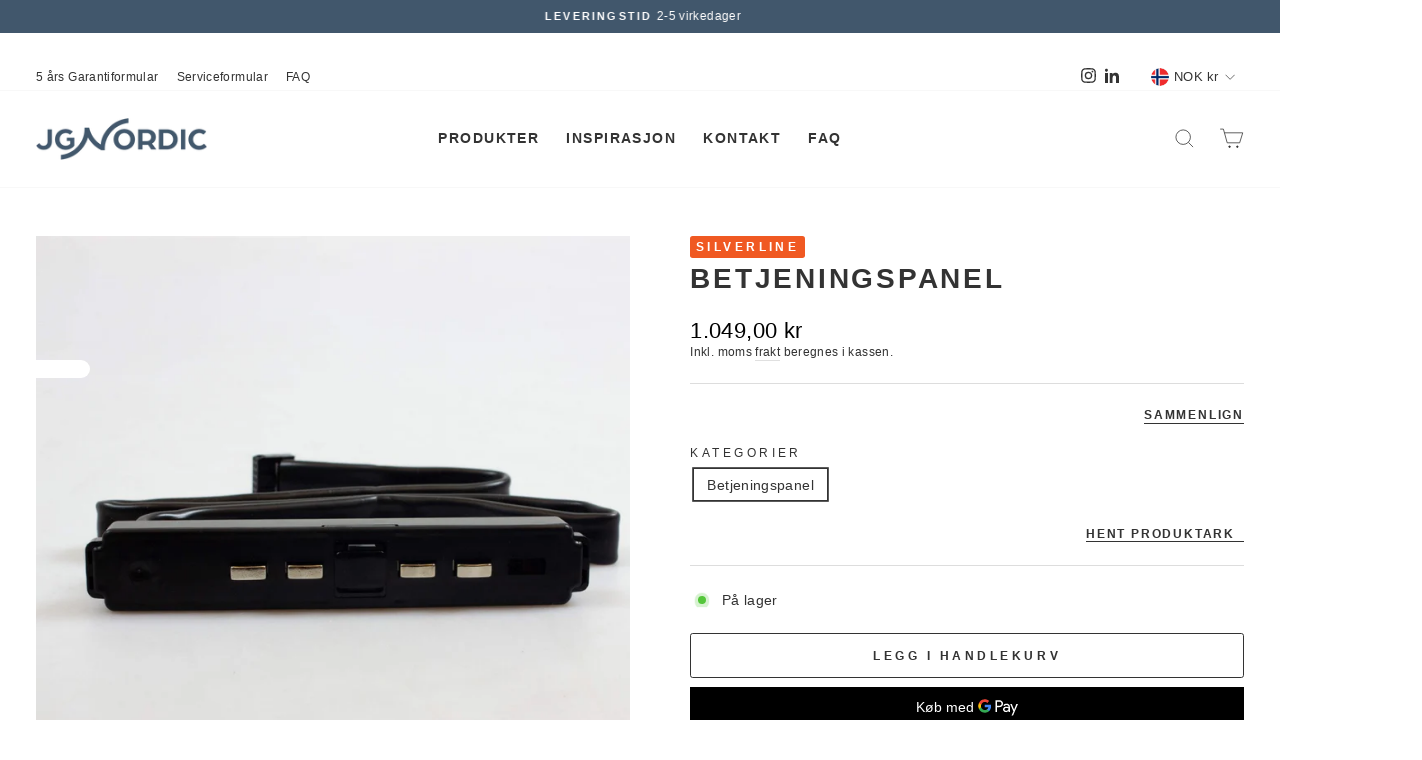

--- FILE ---
content_type: text/javascript
request_url: https://jgnordic.com/cdn/shop/t/2/assets/theme.min.js?v=42609602982796295611741605621
body_size: 26841
content:
/*
@license
  Impulse by Archetype Themes (https://archetypethemes.co)
  Access unminified JS in assets/theme.js

  Use this event listener to run your own JS outside of this file.
  Documentation - https://archetypethemes.co/blogs/impulse/javascript-events-for-developers

  document.addEventListener('page:loaded', function() {
    // Page has loaded and theme assets are ready
  });
*/
window.theme=window.theme||{},window.Shopify=window.Shopify||{},theme.config={bpSmall:!1,hasSessionStorage:!0,hasLocalStorage:!0,mediaQuerySmall:"screen and (max-width: 769px)",youTubeReady:!1,vimeoReady:!1,vimeoLoading:!1,isTouch:!!("ontouchstart"in window||window.DocumentTouch&&window.document instanceof DocumentTouch||window.navigator.maxTouchPoints||window.navigator.msMaxTouchPoints),stickyHeader:!1,rtl:"rtl"==document.documentElement.getAttribute("dir")},theme.config.isTouch&&(document.documentElement.className+=" supports-touch"),console&&console.log&&console.log("Impulse theme ("+theme.settings.themeVersion+") by ARCHΞTYPE | Learn more at https://archetypethemes.co"),theme.recentlyViewed={recent:{},productInfo:{}},window.lazySizesConfig=window.lazySizesConfig||{},lazySizesConfig.expFactor=4,function(){"use strict";var e,t,i,n,o,s,a,r,c,d,l;if(theme.delegate={on:function(e,t,i){return this.namespaces||(this.namespaces={}),this.namespaces[e]=t,i=i||!1,this.addEventListener(e.split(".")[0],t,i),this},off:function(e){if(this.namespaces)return this.removeEventListener(e.split(".")[0],this.namespaces[e]),delete this.namespaces[e],this}},window.on=Element.prototype.on=theme.delegate.on,window.off=Element.prototype.off=theme.delegate.off,theme.utils={defaultTo:function(e,t){return null==e||e!=e?t:e},wrap:function(e,t){e.parentNode.insertBefore(t,e),t.appendChild(e)},debounce:function(e,t,i){var n;return function(){var o=this,s=arguments,a=i&&!n;clearTimeout(n),n=setTimeout((function(){n=null,i||t.apply(o,s)}),e),a&&t.apply(o,s)}},throttle:function(e,t){var i=!1;return function(){i||(t.apply(this,arguments),i=!0,setTimeout((function(){i=!1}),e))}},prepareTransition:function(e,t){e.addEventListener("transitionend",(function t(i){e.classList.remove("is-transitioning"),e.removeEventListener("transitionend",t)})),e.classList.add("is-transitioning"),e.offsetWidth,"function"==typeof t&&t()},compact:function(e){for(var t=-1,i=null==e?0:e.length,n=0,o=[];++t<i;){var s=e[t];s&&(o[n++]=s)}return o},serialize:function(e){var t=[];return Array.prototype.slice.call(e.elements).forEach((function(e){!e.name||e.disabled||["file","reset","submit","button"].indexOf(e.type)>-1||("select-multiple"!==e.type?["checkbox","radio"].indexOf(e.type)>-1&&!e.checked||t.push(encodeURIComponent(e.name)+"="+encodeURIComponent(e.value)):Array.prototype.slice.call(e.options).forEach((function(i){i.selected&&t.push(encodeURIComponent(e.name)+"="+encodeURIComponent(i.value))})))})),t.join("&")}},theme.a11y={trapFocus:function(e){var t={focusin:e.namespace?"focusin."+e.namespace:"focusin",focusout:e.namespace?"focusout."+e.namespace:"focusout",keydown:e.namespace?"keydown."+e.namespace:"keydown.handleFocus"},i=e.container.querySelectorAll('button, [href], input, select, textarea, [tabindex]:not([tabindex^="-"])'),n=[].slice.call(i).filter((e=>null!==e.offsetParent)),o=n[0],s=n[n.length-1];e.elementToFocus||(e.elementToFocus=e.container),e.container.setAttribute("tabindex","-1"),e.elementToFocus.focus(),document.documentElement.off("focusin"),document.documentElement.on(t.focusout,(function(){document.documentElement.off(t.keydown)})),document.documentElement.on(t.focusin,(function(e){e.target!==s&&e.target!==o||document.documentElement.on(t.keydown,(function(e){!function(e){if(9!==e.keyCode)return;e.target===o&&e.shiftKey&&(e.preventDefault(),s.focus())}(e)}))}))},removeTrapFocus:function(e){var t=e.namespace?"focusin."+e.namespace:"focusin";e.container&&e.container.removeAttribute("tabindex"),document.documentElement.off(t)},lockMobileScrolling:function(e,t){var i=t||document.documentElement;document.documentElement.classList.add("lock-scroll"),i.on("touchmove"+e,(function(){return!0}))},unlockMobileScrolling:function(e,t){document.documentElement.classList.remove("lock-scroll"),(t||document.documentElement).off("touchmove"+e)}},document.documentElement.on("keyup.tab",(function(e){9===e.keyCode&&(document.documentElement.classList.add("tab-outline"),document.documentElement.off("keyup.tab"))})),theme.Currency=(e=theme&&theme.settings&&theme.settings.superScriptPrice,{formatMoney:function(t,i){i||(i=theme.settings.moneyFormat),"string"==typeof t&&(t=t.replace(".",""));var n="",o=/\{\{\s*(\w+)\s*\}\}/,s=i||"${{amount}}";function a(e,t,i,n){if(t=theme.utils.defaultTo(t,2),i=theme.utils.defaultTo(i,","),n=theme.utils.defaultTo(n,"."),isNaN(e)||null==e)return 0;var o=(e=(e/100).toFixed(t)).split(".");return o[0].replace(/(\d)(?=(\d\d\d)+(?!\d))/g,"$1"+i)+(o[1]?n+o[1]:"")}switch(s.match(o)[1]){case"amount":n=a(t,2),e&&n&&n.includes(".")&&(n=n.replace(".","<sup>")+"</sup>");break;case"amount_no_decimals":n=a(t,0);break;case"amount_with_comma_separator":n=a(t,2,".",","),e&&n&&n.includes(".")&&(n=n.replace(",","<sup>")+"</sup>");break;case"amount_no_decimals_with_comma_separator":n=a(t,0,".",",");break;case"amount_no_decimals_with_space_separator":n=a(t,0," ")}return s.replace(o,n)},getBaseUnit:function(e){if(e&&e.unit_price_measurement&&e.unit_price_measurement.reference_value)return 1===e.unit_price_measurement.reference_value?e.unit_price_measurement.reference_unit:e.unit_price_measurement.reference_value+e.unit_price_measurement.reference_unit}}),theme.Images={imageSize:function(e){if(!e)return"620x";var t=e.match(/.+_((?:pico|icon|thumb|small|compact|medium|large|grande)|\d{1,4}x\d{0,4}|x\d{1,4})[_\.@]/);return null!==t?t[1]:null},getSizedImageUrl:function(e,t){if(!e)return e;if(null==t)return e;if("master"===t)return this.removeProtocol(e);var i=e.match(/\.(jpg|jpeg|gif|png|bmp|bitmap|tiff|tif)(\?v=\d+)?$/i);if(null!=i){var n=e.split(i[0]),o=i[0];return this.removeProtocol(n[0]+"_"+t+o)}return null},removeProtocol:function(e){return e.replace(/http(s)?:/,"")},lazyloadImagePath:function(e){var t;return null!==e&&(t=e.replace(/(\.[^.]*)$/,"_{width}x$1")),t}},theme.loadImageSection=function(e){function t(){e.classList.remove("loading","loading--delayed"),e.classList.add("loaded")}function i(){return e.querySelector(".lazyloaded")}if(e.querySelector("svg"))t();else if(i())t();else var n=setInterval((function(){i()&&(clearInterval(n),t())}),25)},theme.initWhenVisible=function(e){var t=e.threshold?e.threshold:0;new IntersectionObserver(((t,i)=>{t.forEach((t=>{t.isIntersecting&&"function"==typeof e.callback&&(e.callback(),i.unobserve(t.target))}))}),{rootMargin:"0px 0px "+t+"px 0px"}).observe(e.element)},theme.LibraryLoader=(n={requested:"requested",loaded:"loaded"},s={youtubeSdk:{tagId:"youtube-sdk",src:"https://www.youtube.com/iframe_api",type:i="script"},vimeo:{tagId:"vimeo-api",src:"https://player.vimeo.com/api/player.js",type:i},shopifyXr:{tagId:"shopify-model-viewer-xr",src:(o="https://cdn.shopify.com/shopifycloud/")+"shopify-xr-js/assets/v1.0/shopify-xr.en.js",type:i},modelViewerUi:{tagId:"shopify-model-viewer-ui",src:o+"model-viewer-ui/assets/v1.0/model-viewer-ui.en.js",type:i},modelViewerUiStyles:{tagId:"shopify-model-viewer-ui-styles",src:o+"model-viewer-ui/assets/v1.0/model-viewer-ui.css",type:t="link"}},{load:function(e,o){var a=s[e];if(a&&a.status!==n.requested)if(o=o||function(){},a.status!==n.loaded){var r;switch(a.status=n.requested,a.type){case i:r=function(e,t){var i=document.createElement("script");return i.src=e.src,i.addEventListener("load",(function(){e.status=n.loaded,t()})),i}(a,o);break;case t:r=function(e,t){var i=document.createElement("link");return i.href=e.src,i.rel="stylesheet",i.type="text/css",i.addEventListener("load",(function(){e.status=n.loaded,t()})),i}(a,o)}r.id=a.tagId,a.element=r;var c=document.getElementsByTagName(a.type)[0];c.parentNode.insertBefore(r,c)}else o()}}),theme.rteInit=function(){function e(e){e.src=e.src;var t=document.createElement("div");t.classList.add("video-wrapper"),theme.utils.wrap(e,t)}document.querySelectorAll(".rte table").forEach((e=>{var t=document.createElement("div");t.classList.add("table-wrapper"),theme.utils.wrap(e,t)})),document.querySelectorAll('.rte iframe[src*="youtube.com/embed"]').forEach((t=>{e(t)})),document.querySelectorAll('.rte iframe[src*="player.vimeo"]').forEach((t=>{e(t)})),document.querySelectorAll(".rte a img").forEach((e=>{e.parentNode.classList.add("rte__image")}))},theme.Sections=function(){this.constructors={},this.instances=[],document.addEventListener("shopify:section:load",this._onSectionLoad.bind(this)),document.addEventListener("shopify:section:unload",this._onSectionUnload.bind(this)),document.addEventListener("shopify:section:select",this._onSelect.bind(this)),document.addEventListener("shopify:section:deselect",this._onDeselect.bind(this)),document.addEventListener("shopify:block:select",this._onBlockSelect.bind(this)),document.addEventListener("shopify:block:deselect",this._onBlockDeselect.bind(this))},theme.Sections.prototype=Object.assign({},theme.Sections.prototype,{_createInstance:function(e,t,i){var n=e.getAttribute("data-section-id"),o=e.getAttribute("data-section-type");if(void 0!==(t=t||this.constructors[o])){if(i)this._findInstance(n)&&this._removeInstance(n);var s=Object.assign(new t(e),{id:n,type:o,container:e});this.instances.push(s)}},_findInstance:function(e){for(var t=0;t<this.instances.length;t++)if(this.instances[t].id===e)return this.instances[t]},_removeInstance:function(e){for(var t,i=this.instances.length;i--;)if(this.instances[i].id===e){t=this.instances[i],this.instances.splice(i,1);break}return t},_onSectionLoad:function(e,t,i){window.AOS&&AOS.refreshHard(),theme&&theme.initGlobals&&theme.initGlobals();var n=t||e.target,o=t||e.target.querySelector("[data-section-id]");if(o){this._createInstance(o);var s=t?i:this._findInstance(e.detail.sectionId);n.querySelectorAll("[data-subsection]").length&&this.loadSubSections(n),s&&"function"==typeof s.onLoad&&s.onLoad(e),setTimeout((function(){window.dispatchEvent(new Event("scroll"))}),200)}},_onSectionUnload:function(e){this.instances=this.instances.filter((function(t){var i=t.id===e.detail.sectionId;return i&&"function"==typeof t.onUnload&&t.onUnload(e),!i}))},loadSubSections:function(e){e&&e.querySelectorAll("[data-section-id]").forEach((e=>{this._onSectionLoad(null,e,e.dataset.sectionId)}))},_onSelect:function(e){var t=this._findInstance(e.detail.sectionId);void 0!==t&&"function"==typeof t.onSelect&&t.onSelect(e)},_onDeselect:function(e){var t=this._findInstance(e.detail.sectionId);void 0!==t&&"function"==typeof t.onDeselect&&t.onDeselect(e)},_onBlockSelect:function(e){var t=this._findInstance(e.detail.sectionId);void 0!==t&&"function"==typeof t.onBlockSelect&&t.onBlockSelect(e)},_onBlockDeselect:function(e){var t=this._findInstance(e.detail.sectionId);void 0!==t&&"function"==typeof t.onBlockDeselect&&t.onBlockDeselect(e)},register:function(e,t,i){this.constructors[e]=t;var n=document.querySelectorAll('[data-section-type="'+e+'"]');i&&(n=i.querySelectorAll('[data-section-type="'+e+'"]')),n.forEach(function(e){this._createInstance(e,t,i)}.bind(this))},reinit:function(e){for(var t=0;t<this.instances.length;t++){var i=this.instances[t];i.type===e&&"function"==typeof i.forceReload&&i.forceReload()}}}),theme.Variants=function(){function e(e){this.container=e.container,this.variants=e.variants,this.singleOptionSelector=e.singleOptionSelector,this.originalSelectorId=e.originalSelectorId,this.enableHistoryState=e.enableHistoryState,this.currentVariant=this._getVariantFromOptions(),this.container.querySelectorAll(this.singleOptionSelector).forEach((e=>{e.addEventListener("change",this._onSelectChange.bind(this))}))}return e.prototype=Object.assign({},e.prototype,{_getCurrentOptions:function(){var e=[];return this.container.querySelectorAll(this.singleOptionSelector).forEach((t=>{var i=t.getAttribute("type");"radio"===i||"checkbox"===i?t.checked&&e.push({value:t.value,index:t.dataset.index}):e.push({value:t.value,index:t.dataset.index})})),e=theme.utils.compact(e)},_getVariantFromOptions:function(){var e=this._getCurrentOptions(),t=this.variants,i=!1;return t.forEach((function(t){var n=!0;t.options;e.forEach((function(e){n&&(n=t[e.index]===e.value)})),n&&(i=t)})),i||null},_onSelectChange:function(){var e=this._getVariantFromOptions();this.container.dispatchEvent(new CustomEvent("variantChange",{detail:{variant:e}})),document.dispatchEvent(new CustomEvent("variant:change",{detail:{variant:e}})),e&&(this._updateMasterSelect(e),this._updateImages(e),this._updatePrice(e),this._updateUnitPrice(e),this._updateSKU(e),this.currentVariant=e,this.enableHistoryState&&this._updateHistoryState(e))},_updateImages:function(e){var t=e.featured_image||{},i=this.currentVariant.featured_image||{};e.featured_image&&t.src!==i.src&&this.container.dispatchEvent(new CustomEvent("variantImageChange",{detail:{variant:e}}))},_updatePrice:function(e){e.price===this.currentVariant.price&&e.compare_at_price===this.currentVariant.compare_at_price||this.container.dispatchEvent(new CustomEvent("variantPriceChange",{detail:{variant:e}}))},_updateUnitPrice:function(e){e.unit_price!==this.currentVariant.unit_price&&this.container.dispatchEvent(new CustomEvent("variantUnitPriceChange",{detail:{variant:e}}))},_updateSKU:function(e){e.sku!==this.currentVariant.sku&&this.container.dispatchEvent(new CustomEvent("variantSKUChange",{detail:{variant:e}}))},_updateHistoryState:function(e){if(history.replaceState&&e){var t=window.location.protocol+"//"+window.location.host+window.location.pathname+"?variant="+e.id;window.history.replaceState({path:t},"",t)}},_updateMasterSelect:function(e){this.container.querySelector(this.originalSelectorId).value=e.id,this.container.querySelector(this.originalSelectorId).dispatchEvent(new Event("change",{bubbles:!0}))}}),e}(),window.vimeoApiReady=function(){var e,t;theme.config.vimeoLoading=!0,new Promise(((i,n)=>{e=setInterval((function(){Vimeo&&(clearInterval(e),clearTimeout(t),i())}),500),t=setTimeout((function(){clearInterval(e),n()}),4e3)})).then((function(){theme.config.vimeoReady=!0,theme.config.vimeoLoading=!1,document.dispatchEvent(new CustomEvent("vimeoReady"))}))},theme.VimeoPlayer=function(){var e="loading",t="loaded",i="video-interactable",n={background:!0,byline:!1,controls:!1,loop:!0,muted:!0,playsinline:!0,portrait:!1,title:!1};function o(e,t,i){this.divId=e,this.el=document.getElementById(e),this.videoId=t,this.iframe=null,this.options=i,this.options&&this.options.videoParent&&(this.parent=this.el.closest(this.options.videoParent)),this.setAsLoading(),theme.config.vimeoReady?this.init():(theme.LibraryLoader.load("vimeo",window.vimeoApiReady),document.addEventListener("vimeoReady",this.init.bind(this)))}return o.prototype=Object.assign({},o.prototype,{init:function(){var e=n;e.id=this.videoId,this.videoPlayer=new Vimeo.Player(this.el,e),this.videoPlayer.ready().then(this.playerReady.bind(this))},playerReady:function(){this.iframe=this.el.querySelector("iframe"),this.iframe.setAttribute("tabindex","-1"),this.videoPlayer.setMuted(!0),this.setAsLoaded(),new IntersectionObserver(((e,t)=>{e.forEach((e=>{e.isIntersecting?this.play():this.pause()}))}),{rootMargin:"0px 0px 50px 0px"}).observe(this.iframe)},setAsLoading:function(){this.parent&&this.parent.classList.add(e)},setAsLoaded:function(){this.parent&&(this.parent.classList.remove(e),this.parent.classList.add(t),Shopify&&Shopify.designMode&&window.AOS&&AOS.refreshHard())},enableInteraction:function(){this.parent&&this.parent.classList.add(i)},play:function(){this.videoPlayer&&"function"==typeof this.videoPlayer.play&&this.videoPlayer.play()},pause:function(){this.videoPlayer&&"function"==typeof this.videoPlayer.pause&&this.videoPlayer.pause()},destroy:function(){this.videoPlayer&&"function"==typeof this.videoPlayer.destroy&&this.videoPlayer.destroy()}}),o}(),window.onYouTubeIframeAPIReady=function(){theme.config.youTubeReady=!0,document.dispatchEvent(new CustomEvent("youTubeReady"))},theme.YouTube=function(){var e="loading",t="loaded",i="video-interactable",n={width:1280,height:720,playerVars:{autohide:0,autoplay:1,cc_load_policy:0,controls:0,fs:0,iv_load_policy:3,modestbranding:1,playsinline:1,rel:0}};function o(e,t){this.divId=e,this.iframe=null,this.attemptedToPlay=!1,n.events={onReady:this.onVideoPlayerReady.bind(this),onStateChange:this.onVideoStateChange.bind(this)},this.options=Object.assign({},n,t),this.options&&(this.options.videoParent&&(this.parent=document.getElementById(this.divId).closest(this.options.videoParent)),this.options.autoplay||(this.options.playerVars.autoplay=this.options.autoplay),"sound"===this.options.style&&(this.options.playerVars.controls=1,this.options.playerVars.autoplay=0)),this.setAsLoading(),theme.config.youTubeReady?this.init():(theme.LibraryLoader.load("youtubeSdk"),document.addEventListener("youTubeReady",this.init.bind(this)))}return o.prototype=Object.assign({},o.prototype,{init:function(){this.videoPlayer=new YT.Player(this.divId,this.options)},onVideoPlayerReady:function(e){this.iframe=document.getElementById(this.divId),this.iframe.setAttribute("tabindex","-1"),"sound"!==this.options.style&&e.target.mute(),new IntersectionObserver(((e,t)=>{e.forEach((e=>{e.isIntersecting?this.play():this.pause()}))}),{rootMargin:"0px 0px 50px 0px"}).observe(this.iframe)},onVideoStateChange:function(e){switch(e.data){case-1:this.attemptedToPlay&&(this.setAsLoaded(),this.enableInteraction());break;case 0:this.play(e);break;case 1:this.setAsLoaded();break;case 3:this.attemptedToPlay=!0}},setAsLoading:function(){this.parent&&this.parent.classList.add(e)},setAsLoaded:function(){this.parent&&(this.parent.classList.remove(e),this.parent.classList.add(t),Shopify&&Shopify.designMode&&window.AOS&&AOS.refreshHard())},enableInteraction:function(){this.parent&&this.parent.classList.add(i)},play:function(){this.videoPlayer&&"function"==typeof this.videoPlayer.playVideo&&this.videoPlayer.playVideo()},pause:function(){this.videoPlayer&&"function"==typeof this.videoPlayer.pauseVideo&&this.videoPlayer.pauseVideo()},destroy:function(){this.videoPlayer&&"function"==typeof this.videoPlayer.destroy&&this.videoPlayer.destroy()}}),o}(),a=Flickity.prototype.resize,r=window.innerWidth,Flickity.prototype.resize=function(){window.innerWidth!==r&&(r=window.innerWidth,a.apply(this,arguments))},d=!1,document.body.addEventListener("touchstart",(function(e){if(!e.target.closest(".flickity-slider"))return d=!1;d=!0,c={x:e.touches[0].pageX,y:e.touches[0].pageY}})),document.body.addEventListener("touchmove",(function(e){if(d&&e.cancelable){var t={x:e.touches[0].pageX-c.x,y:e.touches[0].pageY-c.y};Math.abs(t.x)>Flickity.defaults.dragThreshold&&e.preventDefault()}}),{passive:!1}),theme.AjaxRenderer=function(){function e({sections:e,preserveParams:t,onReplace:i,debug:n}={}){this.sections=e||[],this.preserveParams=t||[],this.cachedSections=[],this.onReplace=i,this.debug=Boolean(n)}return e.prototype=Object.assign({},e.prototype,{renderPage:function(e,t,i=!0){t&&this.appendPreservedParams(t);const n=this.sections.map((i=>{const n=`${e}?section_id=${i.sectionId}&${t}`,o=e=>e.url===n;return this.cachedSections.some(o)?this.renderSectionFromCache(o,i):this.renderSectionFromFetch(n,i)}));return i&&this.updateURLHash(t),Promise.all(n)},renderSectionFromCache:function(e,t){const i=this.cachedSections.find(e);return this.log(`[AjaxRenderer] rendering from cache: url=${i.url}`),this.renderSection(i.html,t),Promise.resolve(t)},renderSectionFromFetch:function(e,t){return this.log(`[AjaxRenderer] redering from fetch: url=${e}`),new Promise(((i,n)=>{fetch(e).then((e=>e.text())).then((n=>{const o=n;this.cachedSections=[...this.cachedSections,{html:o,url:e}],this.renderSection(o,t),i(t)})).catch((e=>n(e)))}))},renderSection:function(e,t){this.log(`[AjaxRenderer] rendering section: section=${JSON.stringify(t)}`);const i=(new DOMParser).parseFromString(e,"text/html");return this.onReplace?this.onReplace(i,t):"string"==typeof t.nodeId?document.getElementById(t.nodeId).innerHTML=i.getElementById(t.nodeId).innerHTML:t.nodeId.forEach((e=>{document.getElementById(e).innerHTML=i.getElementById(e).innerHTML})),t},appendPreservedParams:function(e){this.preserveParams.forEach((t=>{const i=new URLSearchParams(window.location.search).get(t);i&&(this.log(`[AjaxRenderer] Preserving ${t} param`),e.append(t,i))}))},updateURLHash:function(e){history.pushState({},"",`${window.location.pathname}${e&&"?".concat(e)}`)},log:function(...e){this.debug&&console.log(...e)}}),e}(),theme.cart={getCart:function(){var e="".concat(theme.routes.cart,"?t=").concat(Date.now());return fetch(e,{credentials:"same-origin",method:"GET"}).then((e=>e.json()))},getCartProductMarkup:function(){var e="".concat(theme.routes.cartPage,"?t=").concat(Date.now());return e=-1===e.indexOf("?")?e+"?view=ajax":e+"&view=ajax",fetch(e,{credentials:"same-origin",method:"GET"}).then((function(e){return e.text()}))},changeItem:function(e,t){return this._updateCart({url:"".concat(theme.routes.cartChange,"?t=").concat(Date.now()),data:JSON.stringify({id:e,quantity:t})})},_updateCart:function(e){return fetch(e.url,{method:"POST",body:e.data,credentials:"same-origin",headers:{"Content-Type":"application/json","X-Requested-With":"XMLHttpRequest"}}).then((e=>e.json())).then((function(e){return e}))},updateAttribute:function(e,t){return this._updateCart({url:"/cart/update.js",data:JSON.stringify({attributes:{[e]:theme.cart.attributeToString(t)}})})},updateNote:function(e){return this._updateCart({url:"/cart/update.js",data:JSON.stringify({note:theme.cart.attributeToString(e)})})},attributeToString:function(e){return"string"!=typeof e&&"undefined"===(e+="")&&(e=""),e.trim()}},theme.CartForm=function(){var e="[data-products]",t=".js-qty__wrapper",i="[data-discounts]",n="[data-savings]",o="[data-subtotal]",s=".cart-link__bubble",a='[name="note"]',r=".cart__terms-checkbox",c=".cart__checkout",d="btn--loading",l={requiresTerms:!1};function h(t){t&&(this.form=t,this.wrapper=t.parentNode,this.location=t.dataset.location,this.namespace=".cart-"+this.location,this.products=t.querySelector(e),this.submitBtn=t.querySelector(c),this.discounts=t.querySelector(i),this.savings=t.querySelector(n),this.subtotal=t.querySelector(o),this.termsCheckbox=t.querySelector(r),this.noteInput=t.querySelector(a),this.termsCheckbox&&(l.requiresTerms=!0),this.init())}return h.prototype=Object.assign({},h.prototype,{init:function(){this.initQtySelectors(),document.addEventListener("cart:quantity"+this.namespace,this.quantityChanged.bind(this)),this.form.on("submit"+this.namespace,this.onSubmit.bind(this)),this.noteInput&&this.noteInput.addEventListener("change",(function(){var e=this.value;theme.cart.updateNote(e)})),document.addEventListener("cart:build",function(){this.buildCart()}.bind(this))},reInit:function(){this.initQtySelectors()},onSubmit:function(e){if(this.submitBtn.classList.add(d),l.requiresTerms&&!this.termsCheckbox.checked)return alert(theme.strings.cartTermsConfirmation),this.submitBtn.classList.remove(d),e.preventDefault(),!1},_parseProductHTML:function(e){var t=(new DOMParser).parseFromString(e,"text/html");return{items:t.querySelector(".cart__items"),discounts:t.querySelector(".cart__discounts")}},buildCart:function(){theme.cart.getCartProductMarkup().then(this.cartMarkup.bind(this))},cartMarkup:function(e){var t=this._parseProductHTML(e),i=t.items,n=parseInt(i.dataset.count),o=i.dataset.cartSubtotal,s=i.dataset.cartSavings;this.updateCartDiscounts(t.discounts),this.updateSavings(s),n>0?this.wrapper.classList.remove("is-empty"):this.wrapper.classList.add("is-empty"),this.updateCount(n),this.products.innerHTML="",this.products.append(i),this.subtotal.innerHTML=theme.Currency.formatMoney(o,theme.settings.moneyFormat),this.reInit(),window.AOS&&AOS.refreshHard(),Shopify&&Shopify.StorefrontExpressButtons&&Shopify.StorefrontExpressButtons.initialize()},updateCartDiscounts:function(e){this.discounts&&(this.discounts.innerHTML="",this.discounts.append(e))},initQtySelectors:function(){this.form.querySelectorAll(t).forEach((e=>{new theme.QtySelector(e,{namespace:this.namespace,isCart:!0})}))},quantityChanged:function(e){var t=e.detail[0],i=e.detail[1],n=e.detail[2];t&&i&&(n&&n.classList.add("is-loading"),theme.cart.changeItem(t,i).then(function(e){e.item_count>0?this.wrapper.classList.remove("is-empty"):this.wrapper.classList.add("is-empty"),this.buildCart(),document.dispatchEvent(new CustomEvent("cart:updated",{detail:{cart:e}}))}.bind(this)).catch((function(e){})))},updateSubtotal:function(e){this.form.querySelector(o).innerHTML=theme.Currency.formatMoney(e,theme.settings.moneyFormat)},updateSavings:function(e){if(this.savings)if(e>0){var t=theme.Currency.formatMoney(e,theme.settings.moneyFormat);this.savings.classList.remove("hide"),this.savings.innerHTML=theme.strings.cartSavings.replace("[savings]",t)}else this.savings.classList.add("hide")},updateCount:function(e){var t=document.querySelectorAll(".cart-link__bubble-num");t.length&&t.forEach((t=>{t.innerText=e}));var i=document.querySelectorAll(s);i.length&&(e>0?i.forEach((e=>{e.classList.add("cart-link__bubble--visible")})):i.forEach((e=>{e.classList.remove("cart-link__bubble--visible")})))}}),h}(),theme.collapsibles=function(){var e={trigger:".collapsible-trigger",module:".collapsible-content",moduleInner:".collapsible-content__inner",tabs:".collapsible-trigger--tab"},t={hide:"hide",open:"is-open",autoHeight:"collapsible--auto-height",tabs:"collapsible-trigger--tab"},i=".collapsible",n=!1;function o(o){if(!n){n=!0;var a=o.currentTarget,r=a.classList.contains(t.open),c=a.classList.contains(t.tabs),d=a.getAttribute("aria-controls"),l=document.getElementById(d);if(d||(d=a.dataset.controls),d){if(!l)document.querySelectorAll('[data-id="'+d+'"]').length>0&&(l=a.parentNode.querySelector('[data-id="'+d+'"]'));if(l){var h=l.querySelector(e.moduleInner).offsetHeight,u=l.classList.contains(t.autoHeight),m=l.parentNode.closest(e.module),p=h;if(c){if(r)return void(n=!1);document.querySelectorAll(e.tabs+'[data-id="'+a.dataset.id+'"]').forEach((e=>{e.classList.remove(t.open),s(document.querySelector("#"+e.getAttribute("aria-controls")),0,!0)}))}if(r&&u&&setTimeout((function(){s(l,h=0,r,u)}),0),r&&!u&&(h=0),a.setAttribute("aria-expanded",!r),r?a.classList.remove(t.open):a.classList.add(t.open),s(l,h,r,u),m)s(m,r?m.offsetHeight-p:h+m.offsetHeight,!1,!1);if(window.SPR){var f=l.querySelector(".spr-summary-actions-newreview");if(!f)return;f.off("click"+i),f.on("click"+i,(function(){h=l.querySelector(e.moduleInner).offsetHeight,s(l,h,r,u)}))}}else n=!1}}}function s(e,i,o,s){if(e.classList.remove(t.hide),theme.utils.prepareTransition(e,(function(){e.style.height=i+"px",o?e.classList.remove(t.open):e.classList.add(t.open)})),!o&&s){var a=e;window.setTimeout((function(){a.css("height","auto"),n=!1}),500)}else n=!1}return{init:function(n){(n||document).querySelectorAll(e.trigger).forEach((e=>{var n=e.classList.contains(t.open);e.setAttribute("aria-expanded",n),e.off("click"+i),e.on("click"+i,o)}))}}}(),theme.Disclosure=function(){var e="[data-disclosure-form]",t="[data-disclosure-list]",i="[data-disclosure-toggle]",n="[data-disclosure-input]",o="[data-disclosure-option]",s="disclosure-list--visible";function a(e){this.container=e,this._cacheSelectors(),this._setupListeners()}return a.prototype=Object.assign({},a.prototype,{_cacheSelectors:function(){this.cache={disclosureForm:this.container.closest(e),disclosureList:this.container.querySelector(t),disclosureToggle:this.container.querySelector(i),disclosureInput:this.container.querySelector(n),disclosureOptions:this.container.querySelectorAll(o)}},_setupListeners:function(){this.eventHandlers=this._setupEventHandlers(),this.cache.disclosureToggle.addEventListener("click",this.eventHandlers.toggleList),this.cache.disclosureOptions.forEach((function(e){e.addEventListener("click",this.eventHandlers.connectOptions)}),this),this.container.addEventListener("keyup",this.eventHandlers.onDisclosureKeyUp),this.cache.disclosureList.addEventListener("focusout",this.eventHandlers.onDisclosureListFocusOut),this.cache.disclosureToggle.addEventListener("focusout",this.eventHandlers.onDisclosureToggleFocusOut),document.body.addEventListener("click",this.eventHandlers.onBodyClick)},_setupEventHandlers:function(){return{connectOptions:this._connectOptions.bind(this),toggleList:this._toggleList.bind(this),onBodyClick:this._onBodyClick.bind(this),onDisclosureKeyUp:this._onDisclosureKeyUp.bind(this),onDisclosureListFocusOut:this._onDisclosureListFocusOut.bind(this),onDisclosureToggleFocusOut:this._onDisclosureToggleFocusOut.bind(this)}},_connectOptions:function(e){e.preventDefault(),this._submitForm(e.currentTarget.dataset.value)},_onDisclosureToggleFocusOut:function(e){!1===this.container.contains(e.relatedTarget)&&this._hideList()},_onDisclosureListFocusOut:function(e){var t=e.currentTarget.contains(e.relatedTarget);this.cache.disclosureList.classList.contains(s)&&!t&&this._hideList()},_onDisclosureKeyUp:function(e){27===e.which&&(this._hideList(),this.cache.disclosureToggle.focus())},_onBodyClick:function(e){var t=this.container.contains(e.target);this.cache.disclosureList.classList.contains(s)&&!t&&this._hideList()},_submitForm:function(e){this.cache.disclosureInput.value=e,this.cache.disclosureForm.submit()},_hideList:function(){this.cache.disclosureList.classList.remove(s),this.cache.disclosureToggle.setAttribute("aria-expanded",!1)},_toggleList:function(){var e="true"===this.cache.disclosureToggle.getAttribute("aria-expanded");this.cache.disclosureList.classList.toggle(s),this.cache.disclosureToggle.setAttribute("aria-expanded",!e)},destroy:function(){this.cache.disclosureToggle.removeEventListener("click",this.eventHandlers.toggleList),this.cache.disclosureOptions.forEach((function(e){e.removeEventListener("click",this.eventHandlers.connectOptions)}),this),this.container.removeEventListener("keyup",this.eventHandlers.onDisclosureKeyUp),this.cache.disclosureList.removeEventListener("focusout",this.eventHandlers.onDisclosureListFocusOut),this.cache.disclosureToggle.removeEventListener("focusout",this.eventHandlers.onDisclosureToggleFocusOut),document.body.removeEventListener("click",this.eventHandlers.onBodyClick)}}),a}(),theme.Drawers=function(){function e(e,t){this.config={id:e,close:".js-drawer-close",open:".js-drawer-open-"+t,openClass:"js-drawer-open",closingClass:"js-drawer-closing",activeDrawer:"drawer--is-open",namespace:".drawer-"+t},this.nodes={page:document.querySelector("#MainContent")},this.drawer=document.querySelector("#"+e),this.isOpen=!1,this.drawer&&this.init()}return e.prototype=Object.assign({},e.prototype,{init:function(){document.querySelectorAll(this.config.open).forEach((e=>{e.setAttribute("aria-expanded","false"),e.addEventListener("click",this.open.bind(this))})),this.drawer.querySelector(this.config.close).addEventListener("click",this.close.bind(this)),document.addEventListener("modalOpen",function(){this.close()}.bind(this))},open:function(e,t){e&&e.preventDefault(),this.isOpen||(e&&e.stopPropagation?(e.stopPropagation(),e.currentTarget.setAttribute("aria-expanded","true"),this.activeSource=e.currentTarget):t&&(t.setAttribute("aria-expanded","true"),this.activeSource=t),theme.utils.prepareTransition(this.drawer,function(){this.drawer.classList.add(this.config.activeDrawer)}.bind(this)),document.documentElement.classList.add(this.config.openClass),this.isOpen=!0,theme.a11y.trapFocus({container:this.drawer,namespace:"drawer_focus"}),document.dispatchEvent(new CustomEvent("drawerOpen")),document.dispatchEvent(new CustomEvent("drawerOpen."+this.config.id)),this.bindEvents())},close:function(e){if(this.isOpen){if(e)if(e.target.closest(".js-drawer-close"));else if(e.target.closest(".drawer"))return;document.activeElement.blur(),theme.utils.prepareTransition(this.drawer,function(){this.drawer.classList.remove(this.config.activeDrawer)}.bind(this)),document.documentElement.classList.remove(this.config.openClass),document.documentElement.classList.add(this.config.closingClass),window.setTimeout(function(){document.documentElement.classList.remove(this.config.closingClass),this.activeSource&&this.activeSource.getAttribute("aria-expanded")&&(this.activeSource.setAttribute("aria-expanded","false"),this.activeSource.focus())}.bind(this),500),this.isOpen=!1,theme.a11y.removeTrapFocus({container:this.drawer,namespace:"drawer_focus"}),this.unbindEvents()}},bindEvents:function(){window.on("click"+this.config.namespace,function(e){this.close(e)}.bind(this)),window.on("keyup"+this.config.namespace,function(e){27===e.keyCode&&this.close()}.bind(this)),theme.a11y.lockMobileScrolling(this.config.namespace,this.nodes.page)},unbindEvents:function(){window.off("click"+this.config.namespace),window.off("keyup"+this.config.namespace),theme.a11y.unlockMobileScrolling(this.config.namespace,this.nodes.page)}}),e}(),theme.Modals=function(){function e(e,t,i){var n={close:".js-modal-close",open:".js-modal-open-"+t,openClass:"modal--is-active",closingClass:"modal--is-closing",bodyOpenClass:["modal-open"],bodyOpenSolidClass:"modal-open--solid",bodyClosingClass:"modal-closing",closeOffContentClick:!0};if(this.id=e,this.modal=document.getElementById(e),!this.modal)return!1;this.modalContent=this.modal.querySelector(".modal__inner"),this.config=Object.assign(n,i),this.modalIsOpen=!1,this.focusOnOpen=this.config.focusIdOnOpen?document.getElementById(this.config.focusIdOnOpen):this.modal,this.isSolid=this.config.solid,this.init()}return e.prototype.init=function(){document.querySelectorAll(this.config.open).forEach((e=>{e.setAttribute("aria-expanded","false"),e.addEventListener("click",this.open.bind(this))})),this.modal.querySelectorAll(this.config.close).forEach((e=>{e.addEventListener("click",this.close.bind(this))})),document.addEventListener("drawerOpen",function(){this.close()}.bind(this))},e.prototype.open=function(e){var t=!1;this.modalIsOpen||(e?e.preventDefault():t=!0,e&&e.stopPropagation&&(e.stopPropagation(),this.activeSource=e.currentTarget.setAttribute("aria-expanded","true")),this.modalIsOpen&&!t&&this.close(),this.modal.classList.add(this.config.openClass),document.documentElement.classList.add(...this.config.bodyOpenClass),this.isSolid&&document.documentElement.classList.add(this.config.bodyOpenSolidClass),this.modalIsOpen=!0,theme.a11y.trapFocus({container:this.modal,elementToFocus:this.focusOnOpen,namespace:"modal_focus"}),document.dispatchEvent(new CustomEvent("modalOpen")),document.dispatchEvent(new CustomEvent("modalOpen."+this.id)),this.bindEvents())},e.prototype.close=function(e){if(this.modalIsOpen){if(e)if(e.target.closest(".js-modal-close"));else if(e.target.closest(".modal__inner"))return;document.activeElement.blur(),this.modal.classList.remove(this.config.openClass),this.modal.classList.add(this.config.closingClass),document.documentElement.classList.remove(...this.config.bodyOpenClass),document.documentElement.classList.add(this.config.bodyClosingClass),window.setTimeout(function(){document.documentElement.classList.remove(this.config.bodyClosingClass),this.modal.classList.remove(this.config.closingClass),this.activeSource&&this.activeSource.getAttribute("aria-expanded")&&this.activeSource.setAttribute("aria-expanded","false").focus()}.bind(this),500),this.isSolid&&document.documentElement.classList.remove(this.config.bodyOpenSolidClass),this.modalIsOpen=!1,theme.a11y.removeTrapFocus({container:this.modal,namespace:"modal_focus"}),document.dispatchEvent(new CustomEvent("modalClose."+this.id)),this.unbindEvents()}},e.prototype.bindEvents=function(){window.on("keyup.modal",function(e){27===e.keyCode&&this.close()}.bind(this)),this.config.closeOffContentClick&&this.modal.on("click.modal",this.close.bind(this))},e.prototype.unbindEvents=function(){document.documentElement.off(".modal"),this.config.closeOffContentClick&&this.modal.off(".modal")},e}(),theme.parallaxSections={},theme.Parallax=function(){var e=!1;function t(e,t){this.isInit=!1,this.isVisible=!1,this.container=e,this.image=e.querySelector(".parallax-image"),this.namespace=t.namespace,this.desktopOnly=t.desktopOnly,this.container&&this.image&&(this.desktopOnly&&(document.addEventListener("matchSmall",function(){this.destroy()}.bind(this)),document.addEventListener("unmatchSmall",function(){this.init(!0)}.bind(this))),this.init(this.desktopOnly))}return t.prototype=Object.assign({},t.prototype,{init:function(e){(this.isInit&&this.destroy(),this.isInit=!0,e&&theme.config.bpSmall)||(this.setSizes(),this.scrollHandler(),new IntersectionObserver(((e,t)=>{e.forEach((e=>{this.isVisible=e.isIntersecting,this.isVisible?window.on("scroll"+this.namespace,this.onScroll.bind(this)):window.off("scroll"+this.namespace)}))}),{rootMargin:"200px 0px 200px 0px"}).observe(this.container),window.on("resize"+this.namespace,theme.utils.debounce(250,this.setSizes.bind(this))),document.addEventListener("shopify:section:reorder",theme.utils.debounce(250,this.onReorder.bind(this))))},onScroll:function(){this.isVisible&&(window.SPR&&!e&&(this.setSizes(),e=!0),requestAnimationFrame(this.scrollHandler.bind(this)))},scrollHandler:function(){var e=.85*(window.scrollY-this.elTop);this.image.style.transform="translate3d(0, "+e+"px, 0)"},setSizes:function(){var e=this.container.getBoundingClientRect();this.elTop=e.top+window.scrollY},onReorder:function(){this.setSizes(),this.onScroll()},destroy:function(){this.image.style.transform="none",window.off("scroll"+this.namespace),window.off("resize"+this.namespace)}}),t}(),void 0===window.noUiSlider)throw new Error("theme.PriceRange is missing vendor noUiSlider: // =require vendor/nouislider.js");theme.PriceRange=function(){var e=".price-range__slider",t=".price-range__input-min",i=".price-range__input-max",n=".price-range__display-min",o=".price-range__display-max";function s(e,{onChange:t,onUpdate:i,...n}={}){return this.container=e,this.onChange=t,this.onUpdate=i,this.sliderOptions=n||{},this.init()}return s.prototype=Object.assign({},s.prototype,{init:function(){if(!this.container.classList.contains("price-range"))throw new Error("You must instantiate PriceRange with a valid container");return this.formEl=this.container.closest("form"),this.sliderEl=this.container.querySelector(e),this.inputMinEl=this.container.querySelector(t),this.inputMaxEl=this.container.querySelector(i),this.displayMinEl=this.container.querySelector(n),this.displayMaxEl=this.container.querySelector(o),this.minRange=parseFloat(this.container.dataset.min)||0,this.minValue=parseFloat(this.container.dataset.minValue)||0,this.maxRange=parseFloat(this.container.dataset.max)||100,this.maxValue=parseFloat(this.container.dataset.maxValue)||this.maxRange,this.createPriceRange()},createPriceRange:function(){this.sliderEl&&this.sliderEl.noUiSlider&&"function"==typeof this.sliderEl.noUiSlider.destroy&&this.sliderEl.noUiSlider.destroy();var e=noUiSlider.create(this.sliderEl,{connect:!0,step:10,...this.sliderOptions,start:[this.minValue,this.maxValue],range:{min:this.minRange,max:this.maxRange}});return e.on("update",(e=>{this.displayMinEl.innerHTML=theme.Currency.formatMoney(e[0],theme.settings.moneyFormat),this.displayMaxEl.innerHTML=theme.Currency.formatMoney(e[1],theme.settings.moneyFormat),this.onUpdate&&this.onUpdate(e)})),e.on("change",(e=>{if(this.inputMinEl.value=e[0],this.inputMaxEl.value=e[1],this.onChange){const e=new FormData(this.formEl);this.onChange(e)}})),e}}),s}(),theme.AjaxProduct=function(){var e={loading:!1};function t(e,t,i){this.form=e,this.args=i;var n=t||".add-to-cart";this.form&&(this.addToCart=e.querySelector(n),this.form.addEventListener("submit",this.addItemFromForm.bind(this)))}return t.prototype=Object.assign({},t.prototype,{addItemFromForm:function(t,i){if(t.preventDefault(),!e.loading){this.addToCart.classList.add("btn--loading"),e.loading=!0;var n=theme.utils.serialize(this.form);fetch(theme.routes.cartAdd,{method:"POST",body:n,credentials:"same-origin",headers:{"Content-Type":"application/x-www-form-urlencoded","X-Requested-With":"XMLHttpRequest"}}).then((e=>e.json())).then(function(t){if(422===t.status)this.error(t);else{var i=t;this.success(i)}e.loading=!1,this.addToCart.classList.remove("btn--loading"),document.body.classList.contains("template-cart")&&(window.scrollTo(0,0),location.reload())}.bind(this))}},success:function(e){var t=this.form.querySelector(".errors");t&&t.remove(),document.dispatchEvent(new CustomEvent("ajaxProduct:added",{detail:{product:e,addToCartBtn:this.addToCart}})),this.args&&this.args.scopedEventId&&document.dispatchEvent(new CustomEvent("ajaxProduct:added:"+this.args.scopedEventId,{detail:{product:e,addToCartBtn:this.addToCart}}))},error:function(e){if(e.description){var t=this.form.querySelector(".errors");t&&t.remove();var i=document.createElement("div");i.classList.add("errors","text-center"),i.textContent=e.description,this.form.append(i),document.dispatchEvent(new CustomEvent("ajaxProduct:error",{detail:{errorMessage:e.description}})),this.args&&this.args.scopedEventId&&document.dispatchEvent(new CustomEvent("ajaxProduct:error:"+this.args.scopedEventId,{detail:{errorMessage:e.description}}))}else console.warn(e)}}),t}(),theme.ProductMedia=function(){var e={},t={},i={},n="[data-product-single-media-group]",o="[data-shopify-xr]";function s(t){if(!t)if(window.ShopifyXR){for(var i in e)if(e.hasOwnProperty(i)){var n=e[i];if(n.loaded)continue;var o=document.querySelector("#ModelJson-"+i);window.ShopifyXR.addModels(JSON.parse(o.innerHTML)),n.loaded=!0}window.ShopifyXR.setupXRElements()}else document.addEventListener("shopify_xr_initialized",(function(){s()}))}function a(e){if(!e)for(var i in t)if(t.hasOwnProperty(i)){var n=t[i];!n.modelViewerUi&&Shopify&&(n.modelViewerUi=new Shopify.ModelViewerUI(n.element)),r(n)}}function r(e){var t=i[e.sectionId];e.container.addEventListener("mediaVisible",(function(){t.element.setAttribute("data-shopify-model3d-id",e.modelId),theme.config.isTouch||e.modelViewerUi.play()})),e.container.addEventListener("mediaHidden",(function(){t.element.setAttribute("data-shopify-model3d-id",t.defaultId),e.modelViewerUi.pause()})),e.container.addEventListener("xrLaunch",(function(){e.modelViewerUi.pause()}))}return{init:function(r,c){e[c]={loaded:!1},r.forEach((function(e,s){var a=e.dataset.mediaId,r=e.querySelector("model-viewer"),d=r.dataset.modelId;if(0===s){var l=e.closest(n).querySelector(o);i[c]={element:l,defaultId:d}}t[a]={modelId:d,sectionId:c,container:e,element:r}})),window.Shopify.loadFeatures([{name:"shopify-xr",version:"1.0",onLoad:s},{name:"model-viewer-ui",version:"1.0",onLoad:a}]),theme.LibraryLoader.load("modelViewerUiStyles")},removeSectionModels:function(i){for(var n in t){if(t.hasOwnProperty(n))t[n].sectionId===i&&delete t[n]}delete e[i]}}}(),theme.QtySelector=function(){var e=".js-qty__num",t=".js-qty__adjust--plus",i=".js-qty__adjust--minus";function n(n,o){this.wrapper=n,this.plus=n.querySelector(t),this.minus=n.querySelector(i),this.input=n.querySelector(e),this.minValue=this.input.getAttribute("min")||1;var s={namespace:null,isCart:!1,key:this.input.dataset.id};this.options=Object.assign({},s,o),this.init()}return n.prototype=Object.assign({},n.prototype,{init:function(){this.plus.addEventListener("click",function(){var e=this._getQty();this._change(e+1)}.bind(this)),this.minus.addEventListener("click",function(){var e=this._getQty();this._change(e-1)}.bind(this)),this.input.addEventListener("change",function(e){this._change(this._getQty())}.bind(this))},_getQty:function(){var e=this.input.value;return(parseFloat(e)!=parseInt(e)||isNaN(e))&&(e=1),parseInt(e)},_change:function(e){e<=this.minValue&&(e=this.minValue),this.input.value=e,this.options.isCart&&document.dispatchEvent(new CustomEvent("cart:quantity"+this.options.namespace,{detail:[this.options.key,e,this.wrapper]}))}}),n}(),theme.initQuickShop=function(){var e=document.querySelectorAll(".grid-product");function t(e){var i=e.currentTarget;if(!theme.config.bpSmall){if(i.removeEventListener("mouseover",t),!i||!i.dataset.productId)return;var n=i.dataset.productId,o=i.dataset.productHandle,s=i.querySelector(".quick-product__btn");theme.preloadProductModal(o,n,s)}}e.length&&theme.settings.quickView&&e.forEach((e=>{e.addEventListener("mouseover",t)}))},theme.preloadProductModal=function(e,t,i){var n=document.getElementById("QuickShopHolder-"+e),o=theme.routes.home+"/products/"+e+"?view=modal";o=o.replace("//","/"),fetch(o).then((function(e){return e.text()})).then((function(o){var s=(new DOMParser).parseFromString(o,"text/html").querySelector('.product-section[data-product-handle="'+e+'"]');if(n){n.innerHTML="",n.append(s);var a="QuickShopModal-"+t,r="quick-modal-"+t;new theme.Modals(a,r),theme.sections.register("product",theme.Product,n),theme.collapsibles.init(),theme.videoModal(),i&&i.classList.remove("quick-product__btn--not-ready")}}))},theme.Slideshow=function(){var e="animate-out",t="is-paused",i="is-active",n=".slideshow__slide",o=".is-selected",s=".slideshow-wrapper",a=".slideshow__pause",r=".product__thumb-item:not(.hide)",c=".product__thumb-item:not(.hide) a",d=".product__thumb-arrow",l={adaptiveHeight:!1,autoPlay:!1,avoidReflow:!1,childNav:null,childNavScroller:null,childVertical:!1,dragThreshold:7,fade:!1,friction:.8,initialIndex:0,pageDots:!1,pauseAutoPlayOnHover:!1,prevNextButtons:!1,rightToLeft:theme.config.rtl,selectedAttraction:.14,setGallerySize:!0,wrapAround:!0};function h(e,t){if(this.el=e,this.args=Object.assign({},l,t),this.args.on={ready:this.init.bind(this),change:this.slideChange.bind(this),settle:this.afterChange.bind(this)},this.args.childNav&&(this.childNavEls=this.args.childNav.querySelectorAll(r),this.childNavLinks=this.args.childNav.querySelectorAll(c),this.arrows=this.args.childNav.querySelectorAll(d),this.childNavLinks.length&&this.initChildNav()),this.args.avoidReflow&&function(e){if(!e.id)return;var t=e.firstChild;for(;null!=t&&3==t.nodeType;)t=t.nextSibling;var i=document.createElement("style");i.innerHTML=`#${e.id} .flickity-viewport{height:${t.offsetHeight}px}`,document.head.appendChild(i)}(e),this.slideshow=new Flickity(e,this.args),this.args.autoPlay){var i=e.closest(s);this.pauseBtn=i.querySelector(a),this.pauseBtn&&this.pauseBtn.addEventListener("click",this._togglePause.bind(this))}window.on("resize",theme.utils.debounce(300,function(){this.resize()}.bind(this)))}return h.prototype=Object.assign({},h.prototype,{init:function(e){this.currentSlide=this.el.querySelector(o),this.args.callbacks&&this.args.callbacks.onInit&&"function"==typeof this.args.callbacks.onInit&&this.args.callbacks.onInit(this.currentSlide),window.AOS&&AOS.refresh()},slideChange:function(t){this.args.fade&&this.currentSlide&&(this.currentSlide.classList.add(e),this.currentSlide.addEventListener("transitionend",function(){this.currentSlide.classList.remove(e)}.bind(this))),this.args.childNav&&this.childNavGoTo(t),this.args.callbacks&&this.args.callbacks.onChange&&"function"==typeof this.args.callbacks.onChange&&this.args.callbacks.onChange(t),this.arrows&&this.arrows.length&&(this.arrows[0].classList.toggle("hide",0===t),this.arrows[1].classList.toggle("hide",t===this.childNavLinks.length-1))},afterChange:function(t){this.args.fade&&this.el.querySelectorAll(n).forEach((t=>{t.classList.remove(e)})),this.currentSlide=this.el.querySelector(o),this.args.childNav&&this.childNavGoTo(this.slideshow.selectedIndex)},destroy:function(){this.args.childNav&&this.childNavLinks.length&&this.childNavLinks.forEach((e=>{e.classList.remove(i)})),this.slideshow.destroy()},_togglePause:function(){this.pauseBtn.classList.contains(t)?(this.pauseBtn.classList.remove(t),this.slideshow.playPlayer()):(this.pauseBtn.classList.add(t),this.slideshow.pausePlayer())},resize:function(){this.slideshow.resize()},play:function(){this.slideshow.playPlayer()},pause:function(){this.slideshow.pausePlayer()},goToSlide:function(e){this.slideshow.select(e)},setDraggable:function(e){this.slideshow.options.draggable=e,this.slideshow.updateDraggable()},initChildNav:function(){this.childNavLinks[this.args.initialIndex].classList.add("is-active"),this.childNavLinks.forEach(((e,t)=>{e.setAttribute("data-index",t),e.addEventListener("click",function(e){e.preventDefault(),this.goToSlide(this.getChildIndex(e.currentTarget))}.bind(this)),e.addEventListener("focus",function(e){this.goToSlide(this.getChildIndex(e.currentTarget))}.bind(this)),e.addEventListener("keydown",function(e){13===e.keyCode&&this.goToSlide(this.getChildIndex(e.currentTarget))}.bind(this))})),this.arrows.length&&this.arrows.forEach((e=>{e.addEventListener("click",this.arrowClick.bind(this))}))},getChildIndex:function(e){return parseInt(e.dataset.index)},childNavGoTo:function(e){this.childNavLinks.forEach((e=>{e.classList.remove(i)}));var t=this.childNavLinks[e];if(t.classList.add(i),this.args.childNavScroller)if(this.args.childVertical){var n=t.offsetTop;this.args.childNavScroller.scrollTop=n-100}else{var o=t.offsetLeft;this.args.childNavScroller.scrollLeft=o-100}},arrowClick:function(e){e.currentTarget.classList.contains("product__thumb-arrow--prev")?this.slideshow.previous():this.slideshow.next()}}),h}(),theme.VariantAvailability=function(){var e="disabled";function t(e){this.type=e.type,this.variantsObject=e.variantsObject,this.currentVariantObject=e.currentVariantObject,this.container=e.container,this.namespace=e.namespace,this.init()}return t.prototype=Object.assign({},t.prototype,{init:function(){this.container.on("variantChange"+this.namespace,this.setAvailability.bind(this)),this.setAvailability(null,this.currentVariantObject)},setAvailability:function(e,t){if(e)t=e.detail.variant;var i={option1:[],option2:[],option3:[]},n=this.variantsObject.filter((function(e){return!(!t||t.id===e.id)&&(t.option2===e.option2&&t.option3===e.option3||(t.option1===e.option1&&t.option3===e.option3||(t.option1===e.option1&&t.option2===e.option2||void 0)))})),o=Object.assign({},{variant:t},n);for(var s in this.container.querySelectorAll(".variant-input-wrap").forEach((e=>{this.disableVariantGroup(e)})),o)if(o.hasOwnProperty(s)){var a=o[s];if(!a)return;var r=a.option1,c=a.option2,d=a.option3,l=!1===a.available;r&&i.option1.push({value:r,soldOut:l}),c&&i.option2.push({value:c,soldOut:l}),d&&i.option3.push({value:d,soldOut:l})}for(var[h,u]of Object.entries(i))this.manageOptionState(h,u)},manageOptionState:function(e,t){var i=this.container.querySelector('.variant-input-wrap[data-index="'+e+'"]');t.forEach((e=>{this.enableVariantOption(i,e)}))},enableVariantOptionByValue:function(e,t){for(var i=this.container.querySelector('.variant-input-wrap[data-index="'+t+'"]'),n=0;n<e.length;n++)this.enableVariantOption(i,e[n])},enableVariantOption:function(t,i){var n=i.value.replace(/([ #;&,.+*~\':"!^$[\]()=>|\/@])/g,"\\$1");if("dropdown"===this.type)t.querySelector('option[value="'+n+'"]').disabled=!1;else{var o=t.querySelector('.variant-input[data-value="'+n+'"]'),s=o.querySelector("input"),a=o.querySelector("label");s.classList.remove(e),a.classList.remove(e),i.soldOut&&(s.classList.add(e),a.classList.add(e))}},disableVariantGroup:function(t){"dropdown"===this.type?t.querySelectorAll("option").forEach((e=>{e.disabled=!0})):(t.querySelectorAll("input").forEach((t=>{t.classList.add(e)})),t.querySelectorAll("label").forEach((t=>{t.classList.add(e)})))}}),t}(),theme.videoModal=function(){var e,t="VideoHolder",i='a[href*="youtube.com/watch"], a[href*="youtu.be/"]',n=".product-video-trigger--mp4",o=".product-video-mp4-sound",s=document.querySelectorAll(i),a=document.querySelectorAll(n);if(s.length||a.length){var r=document.getElementById(t);s.length&&theme.LibraryLoader.load("youtubeSdk");var c=new theme.Modals("VideoModal","video-modal",{closeOffContentClick:!0,bodyOpenClass:["modal-open","video-modal-open"],solid:!0});s.forEach((e=>{e.addEventListener("click",d)})),a.forEach((e=>{e.addEventListener("click",l)})),document.addEventListener("modalClose.VideoModal",(function(){e&&"function"==typeof e.destroy?e.destroy():u()}))}function d(i){if(theme.config.youTubeReady){i.preventDefault(),u(),c.open(i);var n,o,s,a=(n=i.currentTarget.getAttribute("href"),o=/^.*((youtu.be\/)|(v\/)|(\/u\/\w\/)|(embed\/)|(watch\?))\??v?=?([^#\&\?]*).*/,!(!(s=n.match(o))||11!=s[7].length)&&s[7]);e=new theme.YouTube(t,{videoId:a,style:"sound",events:{onReady:h}})}}function l(e){u();var t=e.currentTarget.parentNode.querySelector(o).cloneNode(!0);t.classList.remove("hide"),r.append(t),c.open(e),r.querySelector("video").play()}function h(e){e.target.unMute(),e.target.playVideo()}function u(){r.innerHTML=""}},theme.announcementBar=function(){var e,t,i={autoPlay:5e3,avoidReflow:!0,cellAlign:theme.config.rtl?"right":"left"};function n(){t=new theme.Slideshow(e,i)}function o(){t&&"function"==typeof t.destroy&&t.destroy()}return{init:function(){(e=document.getElementById("AnnouncementSlider"))&&(o(),1!==e.dataset.blockCount&&((theme.config.bpSmall||"true"===e.dataset.compact)&&n(),document.addEventListener("matchSmall",(function(){o(),n()})),document.addEventListener("unmatchSmall",(function(){o(),"true"===e.dataset.compact&&n()}))))},onBlockSelect:function(i){var n=e.querySelector("#AnnouncementSlide-"+i),o=parseInt(n.dataset.index);t&&"function"==typeof t.pause&&(t.goToSlide(o),t.pause())},onBlockDeselect:function(){t&&"function"==typeof t.play&&t.play()},unload:o}}(),theme.customerTemplates=function(){function e(){document.getElementById("RecoverPasswordForm").classList.toggle("hide"),document.getElementById("CustomerLoginForm").classList.toggle("hide")}"#recover"===window.location.hash&&e(),function(){var t=document.getElementById("RecoverPassword");t&&t.addEventListener("click",(function(t){t.preventDefault(),e()}));var i=document.getElementById("HideRecoverPasswordLink");i&&i.addEventListener("click",(function(t){t.preventDefault(),e()}))}(),function(){if(!document.querySelector(".reset-password-success"))return;document.getElementById("ResetSuccess").classList.remove("hide")}(),function(){var e=document.getElementById("AddressNewForm"),t=document.querySelectorAll(".js-address-form");if(!e||!t.length)return;setTimeout((function(){document.querySelectorAll(".js-address-country").forEach((e=>{var t=e.dataset.countryId,i=e.dataset.provinceId,n=e.dataset.provinceContainerId;new Shopify.CountryProvinceSelector(t,i,{hideElement:n})}))}),1e3),document.querySelectorAll(".address-new-toggle").forEach((t=>{t.addEventListener("click",(function(){e.classList.toggle("hide")}))})),document.querySelectorAll(".address-edit-toggle").forEach((e=>{e.addEventListener("click",(function(e){var t=e.currentTarget.dataset.formId;document.getElementById("EditAddress_"+t).classList.toggle("hide")}))})),document.querySelectorAll(".address-delete").forEach((e=>{e.addEventListener("click",(function(e){var t=e.currentTarget.dataset.formId,i=e.currentTarget.dataset.confirmMessage;confirm(i||"Are you sure you wish to delete this address?")&&Shopify&&Shopify.postLink("/account/addresses/"+t,{parameters:{_method:"delete"}})}))}))}()},theme.CartDrawer=function(){var e="#CartDrawerForm";function t(){this.form=document.querySelector(e),this.drawer=new theme.Drawers("CartDrawer","cart"),this.init()}return t.prototype=Object.assign({},t.prototype,{init:function(){this.cartForm=new theme.CartForm(this.form),this.cartForm.buildCart(),document.addEventListener("ajaxProduct:added",function(e){this.cartForm.buildCart(),this.open()}.bind(this)),document.addEventListener("cart:open",this.open.bind(this)),document.addEventListener("cart:close",this.close.bind(this))},open:function(){this.drawer.open()},close:function(){this.drawer.close()}}),t}(),theme.headerNav=function(){var e,t,i={wrapper:"#HeaderWrapper",siteHeader:"#SiteHeader",searchBtn:".js-search-header",closeSearch:"#SearchClose",searchContainer:".site-header__search-container",logo:"#LogoContainer img",megamenu:".megamenu",navItems:".site-nav__item",navLinks:".site-nav__link",navLinksWithDropdown:".site-nav__link--has-dropdown",navDropdownLinks:".site-nav__dropdown-link--second-level"},n={hasDropdownClass:"site-nav--has-dropdown",hasSubDropdownClass:"site-nav__deep-dropdown-trigger",dropdownActive:"is-focused"},o={namespace:".siteNav",wrapperOverlayed:!1,overlayedClass:"is-light",overlayEnabledClass:"header-wrapper--sticky",stickyEnabled:!1,stickyActive:!1,stickyClass:"site-header--stuck",stickyHeaderWrapper:"StickyHeaderWrap",openTransitionClass:"site-header--opening",lastScroll:0};function s(){if(o.stickyEnabled){var e=t.offsetHeight;document.querySelector("#"+o.stickyHeaderWrapper).style.height=e+"px"}}function a(){o.stickyEnabled&&(o.forceStopSticky||(requestAnimationFrame(r),o.lastScroll=window.scrollY))}function r(){if(window.scrollY>250){if(o.stickyActive)return;o.stickyActive=!0,t.classList.add(o.stickyClass),o.wrapperOverlayed&&e.classList.remove(o.overlayedClass),setTimeout((function(){t.classList.add(o.openTransitionClass)}),100)}else{if(!o.stickyActive)return;o.stickyActive=!1,t.classList.remove(o.openTransitionClass),t.classList.remove(o.stickyClass),o.wrapperOverlayed&&e.classList.add(o.overlayedClass)}}function c(e){e.preventDefault(),e.stopImmediatePropagation();var t=document.querySelector(i.searchContainer);theme.utils.prepareTransition(t,function(){t.classList.add("is-active")}.bind(this)),document.documentElement.classList.add("js-drawer-open","js-drawer-open--search"),setTimeout((function(){theme.a11y.trapFocus({container:t,namespace:"header_search",elementToFocus:t.querySelector(".site-header__search-input")})}),100),theme.config.bpSmall&&o.stickyEnabled&&o.lastScroll<300&&window.scrollTo(0,0),theme.a11y.lockMobileScrolling(o.namespace),function(){window.on("keyup"+o.namespace,function(e){27===e.keyCode&&d()}.bind(this)),document.documentElement.on("click"+o.namespace,function(e){d(e)}.bind(this))}()}function d(e){if(e)for(var t=e.path||e.composedPath&&e.composedPath(),n=0;n<t.length;n++)if(t[n].classList){if(t[n].classList.contains("site-header__search-btn"))break;if(t[n].classList.contains("site-header__search-container"))return}document.activeElement.blur(),document.documentElement.classList.add("js-drawer-closing"),document.documentElement.classList.remove("js-drawer-open","js-drawer-open--search"),window.setTimeout(function(){document.documentElement.classList.remove("js-drawer-closing")}.bind(this),500);var s=document.querySelector(i.searchContainer);theme.utils.prepareTransition(s,function(){s.classList.remove("is-active")}.bind(this)),theme.a11y.removeTrapFocus({container:s,namespace:"header_search"}),theme.a11y.unlockMobileScrolling(o.namespace),window.off("keyup"+o.namespace),document.documentElement.off("click"+o.namespace)}function l(e){document.querySelectorAll(i.logo).forEach((e=>{var t=e.clientWidth,i=e.closest(".header-item").clientWidth;t>i?e.style.maxWidth=i:e.removeAttribute("style")}))}return{init:function(){var r;e=document.querySelector(i.wrapper),t=document.querySelector(i.siteHeader),o.stickyEnabled="true"===t.dataset.sticky,o.stickyEnabled&&(o.wrapperOverlayed=e.classList.contains(o.overlayedClass),theme.config.stickyHeader=(r=0,t.querySelectorAll(i.megamenu).forEach((e=>{var t=e.offsetHeight;t>r&&(r=t)})),!(window.innerHeight<r+120)),theme.config.stickyHeader?(o.forceStopSticky=!1,function(){o.lastScroll=0;var e=document.createElement("div");e.id=o.stickyHeaderWrapper,theme.utils.wrap(t,e),s(),window.on("resize"+o.namespace,theme.utils.debounce(50,s)),window.on("scroll"+o.namespace,theme.utils.throttle(20,a)),Shopify&&Shopify.designMode&&setTimeout((function(){s()}),250)}()):o.forceStopSticky=!0),theme.settings.overlayHeader="true"===t.dataset.overlay,theme.settings.overlayHeader&&Shopify&&Shopify.designMode&&document.body.classList.contains("template-collection")&&!document.querySelector(".collection-hero")&&this.disableOverlayHeader(),function(){var e=!1,t=!1,s=!1;theme.config.isTouch&&document.querySelectorAll(i.navLinksWithDropdown).forEach((e=>{e.on("touchend"+o.namespace,(function(e){e.currentTarget.parentNode.classList.contains(n.dropdownActive)?window.location.replace(e.currentTarget.getAttribute("href")):(e.preventDefault(),d(),r(e.currentTarget))}))}));function a(i){e&&l(),t&&h(),r(i.currentTarget)}function r(t){var i=t.parentNode;if(i.classList.contains(n.hasDropdownClass)&&(i.classList.add(n.dropdownActive),e=!0),!theme.config.isTouch&&!s){var a=theme.config.isTouch?"touchend":"click";s=!0,document.documentElement.on(a+o.namespace,function(){d(),document.documentElement.off(a+o.namespace),s=!1}.bind(this))}}function c(e,i){var o=e.parentNode;(o.classList.contains(n.hasSubDropdownClass)||i)&&(o.classList.add(n.dropdownActive),t=!0)}function d(){l(),h()}function l(){document.querySelectorAll(i.navItems).forEach((e=>{e.classList.remove(n.dropdownActive)}))}function h(){document.querySelectorAll(i.navDropdownLinks).forEach((e=>{e.parentNode.classList.remove(n.dropdownActive)}))}document.querySelectorAll(i.navLinks).forEach((e=>{e.on("focusin"+o.namespace,a),e.on("mouseover"+o.namespace,a),e.on("mouseleave"+o.namespace,d)})),document.querySelectorAll(i.navDropdownLinks).forEach((e=>{theme.config.isTouch&&e.on("touchend"+o.namespace,(function(e){var t=e.currentTarget.parentNode;t.classList.contains(n.hasSubDropdownClass)?t.classList.contains(n.dropdownActive)?window.location.replace(e.currentTarget.getAttribute("href")):(e.preventDefault(),h(),c(e.currentTarget)):window.location.replace(e.currentTarget.getAttribute("href"))})),e.on("focusin"+o.namespace,(function(e){h(),c(e.currentTarget,!0)}))}))}(),document.querySelectorAll(i.searchBtn).forEach((e=>{e.addEventListener("click",c)})),document.querySelector(i.closeSearch).addEventListener("click",d),window.on("load"+o.namespace,l),window.on("resize"+o.namespace,theme.utils.debounce(150,l))},disableOverlayHeader:function(){e.classList.remove(o.overlayEnabledClass,o.overlayedClass),o.wrapperOverlayed=!1,theme.settings.overlayHeader=!1}}}(),window.onpageshow=function(e){e.persisted&&(document.body.classList.remove("unloading"),document.querySelectorAll(".cart__checkout").forEach((e=>{e.classList.remove("btn--loading")})))},theme.predictiveSearch=function(){var e,t="",i=!1,n=".predictive",o="#HeaderSearchForm",s='input[type="search"]',a="#PredictiveWrapper",r="#PredictiveResults",c="[data-predictive-search-button]",d={},l={imageSize:"square"},h={up_arrow:38,down_arrow:40,tab:9};function u(){d.wrapper.classList.add("hide"),d.results.innerHTML="",clearTimeout(e)}function m(){d.form.submit()}function p(e){e.preventDefault?e.preventDefault():e.returnValue=!1;var t={},i=new FormData(e.target);for(var n of i.keys())t[n]=i.get(n);t.q&&(t.q+="*");var o=g(t);let s=window.Shopify.locale,a="/";return s&&"da"!=s&&(a=`/${s}-${s}/`),window.location.href=a+"search?"+o,!1}function f(n){n.keyCode!==h.up_arrow&&n.keyCode!==h.down_arrow&&n.keyCode!==h.tab&&function(){var n=d.input.value;if(""===n)return void u();var o=function(e){if("string"!=typeof e)return null;return e.trim().replace(/\ /g,"-").toLowerCase()}(n);clearTimeout(e),e=setTimeout(function(){!function(e){if(i)return;if(t===e)return;t=e,i=!0;var n={q:e,"resources[type]":theme.settings.predictiveSearchType,"resources[limit]":4,"resources[options][unavailable_products]":"last","resources[options][fields]":"title,product_type,variants.title,vendor"},o=g(n),s=window.Shopify.locale,a="/";s&&"da"!=s&&(a=`/${s}-${s}/`);fetch(a+"search/suggest.json?"+o).then((e=>e.json())).then((e=>{i=!1;var t={},n=0;d.wrapper.classList.remove("hide");var o=Object.entries(e.resources.results);if(Object.keys(o).forEach((function(e){var i=o[e],s=i[0],a=i[1];switch(n+=a.length,s){case"products":t[s]=function(e){var t="",i=[];if(e.forEach((e=>{var t={id:e.id,handle:e.handle,title:e.title,url:e.url,type:e.type,image_responsive_url:theme.Images.lazyloadImagePath(e.image),image_aspect_ratio:e.featured_image.aspect_ratio};i.push(t)})),i.length){t=`\n          <div data-type-products>\n            <div class="grid grid--uniform">\n              ${theme.buildProductGridItem(i,"small--one-half medium-up--one-quarter",4,l.imageSize)}\n            </div>\n          </div>\n        `}return t}(a);break;case"collections":t[s]=function(e){var t="";if(e.length){var i=theme.buildCollectionItem(e);t=`\n          <div data-type-collections>\n            <p class="h6 predictive__label">${theme.strings.searchCollections}</p>\n            <ul class="no-bullets">\n              ${i}\n            </ul>\n          </div>\n        `}return t}(a);break;case"pages":t[s]=function(e){var t="";if(e.length){var i=theme.buildPageItem(e);t=`\n          <div data-type-pages>\n            <p class="h6 predictive__label">${theme.strings.searchPages}</p>\n            <ul class="no-bullets">\n              ${i}\n            </ul>\n          </div>\n        `}return t}(a);break;case"articles":t[s]=function(e){var t="";if(e.forEach((e=>{e.image&&(e.image=theme.Images.getSizedImageUrl(e.image,"200x200_crop_center"))})),e.length){var i=theme.buildArticleItem(e,l.imageSize);t=`\n          <div data-type-articles>\n            <p class="h6 predictive__label">${theme.strings.searchArticles}</p>\n            <div class="grid grid--uniform">\n              ${i}\n            </div>\n          </div>\n        `}return t}(a)}})),0!==n){var s=function(e){var t="";e.products&&""!==e.products&&(t+=e.products);e.collections&&""!==e.collections&&(t+=e.collections);e.pages&&""!==e.pages&&(t+=e.pages);e.articles&&""!==e.articles&&(t+=e.articles);return t}(t);d.results.innerHTML="",d.results.innerHTML=s}else u()}))}(o)}.bind(this),500)}()}function g(e){return Object.keys(e).map((function(t){return t+"="+encodeURIComponent(e[t])})).join("&")}return{init:function(){if(document.getElementById("shopify-features")&&!JSON.parse(document.getElementById("shopify-features").innerHTML).predictiveSearch)return;d.wrapper=document.querySelector(a),d.wrapper&&(l.imageSize=d.wrapper.dataset.imageSize,d.form=document.querySelector(o),d.form.setAttribute("autocomplete","off"),d.form.on("submit"+n,p),d.input=d.form.querySelector(s),d.input.on("keyup"+n,f),d.submit=d.wrapper.querySelector(c),d.submit.on("click"+n,m),d.results=document.querySelector(r))}}}(),theme.buildProductGridItem=function(e,t,i,n){var o="";return e.forEach((e=>{let s="",a=!1;"Centralventilation"==e.type&&(a=!0,s="central ventilation"),"SilverCommonVentilation"==e.type&&(a=!0,s="silvercommon ventilation");var r=theme.buildProductImage(e,n),c=`\n        <div class="grid__item grid-product ${t} aos-animate" data-aos="row-of-${i}">\n          <div class="grid-product__content">\n            <a href="${e.url}" class="grid-product__link MYCLASS4556">\n              <div class="grid-product__image-mask">\n                ${r}\n              </div>\n              <div class="grid-product__meta">\n                <div class="grid-product__title">${e.title}</div>\n                <div class="grid-product__vendor ${a?"":"hide"}" style="letter-spacing: .2em;">${s}</div>\n              </div>\n            </a>\n            <div class="add-to-compare" style="padding-bottom: 0 !important;">\n            \x3c!-- <label>Tilføj til sammenligning</label> --\x3e\n              <button class="add-to-compare-btn btn comparison-button-design" type="button" onclick="addProductToComparison('${e.handle}', this)" value="${e.id}" name="${e.title}" style="position: relative !important; margin-top: 5px;">\n                ${window.comparison_window_text.button_compare}\n              </button>\n            </div>\n          </div>\n        </div>\n      `;o+=c})),o},theme.buildProductImage=function(e,t){var i=t||theme.settings.productImageSize,n="";if("natural"===i)n=`\n        <div class="image-wrap" style="height: 0; padding-bottom: ${e.image_aspect_ratio}%;">\n          <img class="grid-product__image lazyload"\n            data-src="${e.image_responsive_url}"\n            data-widths="[180, 360, 540, 720, 900]"\n            data-aspectratio="${e.image_aspect_ratio}"\n            data-sizes="auto"\n            alt="${e.title}">\n        </div>`;else{var o="lazyload";theme.settings.productImageCover||(o+=" grid__image-contain"),n=`\n        <div class="grid__image-ratio grid__image-ratio--${i}">\n          <img class="${o}"\n              data-src="${e.image_responsive_url}"\n              data-widths="[360, 540, 720, 900, 1080]"\n              data-aspectratio="${e.aspect_ratio}"\n              data-sizes="auto"\n              alt="${e.title}">\n        </div>\n      `}return n},theme.buildCollectionItem=function(e){var t="";return e.forEach((e=>{var i=`\n        <li>\n          <a href="${e.url}">\n            ${e.title}\n          </a>\n        </li>\n      `;t+=i})),t},theme.buildPageItem=function(e){var t="";return e.forEach((e=>{var i=`\n        <li>\n          <a href="${e.url}">\n            ${e.title}\n          </a>\n        </li>\n      `;t+=i})),t},theme.buildArticleItem=function(e,t){var i="";return e.forEach((e=>{var n=theme.buildPredictiveImage(e),o=`\n        <div class="grid__item grid-product small--one-half medium-up--one-quarter" data-aos="row-of-4">\n          <a href="${e.url}" class="grid-product__link grid-product__link--inline">\n            <div class="grid-product__image-mask">\n              <div\n                class="grid__image-ratio grid__image-ratio--object grid__image-ratio--${t}">\n                <div class="predictive__image-wrap">\n                  ${n}\n                </div>\n              </div>\n            </div>\n            <div class="grid-product__meta">\n              ${e.title}\n            </div>\n          </a>\n        </div>\n      `;i+=o})),i},theme.buildPredictiveImage=function(e){var t="";return e.image&&(t=`<img class="lazyload"\n            data-src="${e.image}"\n            data-widths="[360, 540, 720]"\n            data-sizes="auto">`),t},theme.Maps=function(){var e=14,t=null,i=[],n={},o='[data-section-type="map"]',s="[data-map]",a=".map-section__overlay";function r(e){this.container=e,this.sectionId=this.container.getAttribute("data-section-id"),this.namespace=".map-"+this.sectionId,this.map=e.querySelector(s),this.key=this.map.dataset.apiKey,n={addressNoResults:theme.strings.addressNoResults,addressQueryLimit:theme.strings.addressQueryLimit,addressError:theme.strings.addressError,authError:theme.strings.authError},this.key&&theme.initWhenVisible({element:this.container,callback:this.prepMapApi.bind(this),threshold:20})}return window.gm_authFailure=function(){Shopify.designMode&&(document.querySelectorAll(o).forEach((e=>{e.classList.add("map-section--load-error")})),document.querySelectorAll(s).forEach((e=>{e.parentNode.removeChild(e)})),window.mapError(theme.strings.authError))},window.mapError=function(e){var t=document.createElement("div");t.classList.add("map-section__error","errors","text-center"),t.innerHTML=e,document.querySelectorAll(a).forEach((e=>{e.parentNode.prepend(t)})),document.querySelectorAll(".map-section__link").forEach((e=>{e.classList.add("hide")}))},r.prototype=Object.assign({},r.prototype,{prepMapApi:function(){if("loaded"===t)this.createMap();else if(i.push(this),"loading"!==t&&(t="loading",void 0===window.google||void 0===window.google.maps)){var e=document.createElement("script");e.onload=function(){t="loaded",i.forEach((e=>{e.createMap()}))},e.src="https://maps.googleapis.com/maps/api/js?key="+this.key,document.head.appendChild(e)}},createMap:function(){var t=this.map;return function(e){var t=new google.maps.Geocoder;if(e){var i=e.dataset.addressSetting,n=new Promise(((e,n)=>{t.geocode({address:i},(function(t,i){i!==google.maps.GeocoderStatus.OK&&n(i),e(t)}))}));return n}}(t).then(function(i){var n={zoom:e,backgroundColor:"none",center:i[0].geometry.location,draggable:!1,clickableIcons:!1,scrollwheel:!1,disableDoubleClickZoom:!0,disableDefaultUI:!0},o=this.map=new google.maps.Map(t,n),s=this.center=o.getCenter();new google.maps.Marker({map:o,position:o.getCenter()});google.maps.event.addDomListener(window,"resize",theme.utils.debounce(250,(function(){google.maps.event.trigger(o,"resize"),o.setCenter(s),t.removeAttribute("style")}))),Shopify.designMode&&window.AOS&&AOS.refreshHard()}.bind(this)).catch((function(e){var t;switch(e){case"ZERO_RESULTS":t=n.addressNoResults;break;case"OVER_QUERY_LIMIT":t=n.addressQueryLimit;break;case"REQUEST_DENIED":t=n.authError;break;default:t=n.addressError}Shopify.designMode&&window.mapError(t)}))},onUnload:function(){0!==this.map.length&&google&&google.maps&&google.maps.event&&google.maps.event.clearListeners(this.map,"resize")}}),r}(),theme.NewsletterPopup=function(){function e(e){this.container=e;var t=this.container.getAttribute("data-section-id");this.cookieName="newsletter-"+t,e&&"/challenge"!==window.location.pathname&&(this.data={secondsBeforeShow:e.dataset.delaySeconds,daysBeforeReappear:e.dataset.delayDays,cookie:Cookies.get(this.cookieName),testMode:e.dataset.testMode},this.modal=new theme.Modals("NewsletterPopup-"+t,"newsletter-popup-modal"),(e.querySelector(".errors")||e.querySelector(".note--success"))&&this.modal.open(),e.querySelector(".note--success")?this.closePopup(!0):(document.addEventListener("modalClose."+e.id,this.closePopup.bind(this)),this.data.cookie&&"true"!==this.data.testMode||this.initPopupDelay()))}return e.prototype=Object.assign({},e.prototype,{initPopupDelay:function(){Shopify&&Shopify.designMode||setTimeout(function(){this.modal.open()}.bind(this),1e3*this.data.secondsBeforeShow)},closePopup:function(e){if("true"!==this.data.testMode){var t=e?200:this.data.daysBeforeReappear;Cookies.set(this.cookieName,"opened",{path:"/",expires:t})}else Cookies.remove(this.cookieName,{path:"/"})},onLoad:function(){this.modal.open()},onSelect:function(){this.modal.open()},onDeselect:function(){this.modal.close()}}),e}(),theme.PasswordHeader=function(){function e(){this.init()}return e.prototype=Object.assign({},e.prototype,{init:function(){if(document.querySelector("#LoginModal")){var e=new theme.Modals("LoginModal","login-modal",{focusIdOnOpen:"password",solid:!0});document.querySelectorAll(".errors").length&&e.open()}}}),e}(),theme.Photoswipe=function(){var e=".js-photoswipe__zoom",t=".photoswipe__image",i=".flickity-viewport ",n=".is-selected";function o(e,t){this.container=e,this.sectionId=t,this.namespace=".photoswipe-"+this.sectionId,this.gallery,this.images,this.items,this.inSlideshow=!1,e&&"false"!==e.dataset.zoom&&("true"===e.dataset.hasSlideshow&&(this.inSlideshow=!0),this.init())}return o.prototype=Object.assign({},o.prototype,{init:function(){this.container.querySelectorAll(e).forEach((e=>{e.on("click"+this.namespace,this.triggerClick.bind(this))}))},triggerClick:function(e){this.items=this.getImageData();var t=this.inSlideshow?this.container.querySelector(n):e.currentTarget,i=this.inSlideshow?this.getChildIndex(t):t.dataset.index;this.initGallery(this.items,i)},getChildIndex:function(e){for(var t=0;null!=(e=e.previousSibling);)t++;return t+1},getImageData:function(){this.images=this.inSlideshow?this.container.querySelectorAll(i+t):this.container.querySelectorAll(t);var e=[];return this.images.forEach((t=>{var i={msrc:t.currentSrc||t.src,src:t.getAttribute("data-photoswipe-src"),w:t.getAttribute("data-photoswipe-width"),h:t.getAttribute("data-photoswipe-height"),el:t,initialZoomLevel:.5};e.push(i)})),e},initGallery:function(e,t){var i=document.querySelectorAll(".pswp")[0],n={allowPanToNext:!1,captionEl:!1,closeOnScroll:!1,counterEl:!1,history:!1,index:t-1,pinchToClose:!1,preloaderEl:!1,scaleMode:"zoom",shareEl:!1,tapToToggleControls:!1,getThumbBoundsFn:function(t){var i=window.pageYOffset||document.documentElement.scrollTop,n=e[t].el.getBoundingClientRect();return{x:n.left,y:n.top+i,w:n.width}}};this.gallery=new PhotoSwipe(i,PhotoSwipeUI_Default,e,n),this.gallery.init(),this.gallery.listen("afterChange",this.afterChange.bind(this))},afterChange:function(){var e=this.gallery.getCurrentIndex();this.container.dispatchEvent(new CustomEvent("photoswipe:afterChange",{detail:{index:e}}))}}),o}(),theme.Recommendations=function(){var e={placeholder:".product-recommendations-placeholder",sectionClass:" .product-recommendations",productResults:".grid-product"};function t(t){this.container=t,this.sectionId=t.getAttribute("data-section-id"),this.url=t.dataset.url,e.recommendations="Recommendations-"+this.sectionId,theme.initWhenVisible({element:t,callback:this.init.bind(this),threshold:500})}return t.prototype=Object.assign({},t.prototype,{init:function(){var t=document.getElementById(e.recommendations);if(t&&"false"!==t.dataset.enable){var i=t.dataset.productId,n=t.dataset.limit,o=this.url+"?section_id=product-recommendations&limit="+n+"&product_id="+i;if(Shopify.designMode){var s=t.querySelector(e.sectionClass);s&&(s.innerHTML="")}fetch(o).then((function(e){return e.text()})).then(function(i){var n=(new DOMParser).parseFromString(i,"text/html").querySelector(e.sectionClass),o=t.querySelector(e.placeholder);o&&(o.innerHTML="",n?(o.appendChild(n),theme.reinitProductGridItem(t),document.dispatchEvent(new CustomEvent("recommendations:loaded",{detail:{section:t}})),0===n.querySelectorAll(e.productResults).length&&this.container.classList.add("hide")):this.container.classList.add("hide"))}.bind(this))}}}),t}(),theme.SlideshowSection=function(){var e=".parallax-container";function t(e){this.container=e;var t=e.getAttribute("data-section-id");if(this.slideshow=e.querySelector("#Slideshow-"+t),this.namespace="."+t,this.initialIndex=0,this.slideshow){var i=e.parentElement;0===[].indexOf.call(i.parentElement.children,i)?this.init():theme.initWhenVisible({element:this.container,callback:this.init.bind(this)})}}return t.prototype=Object.assign({},t.prototype,{init:function(){var t=this.slideshow.querySelectorAll(".slideshow__slide");if(this.container.hasAttribute("data-immediate-load")?(this.slideshow.classList.remove("loading","loading--delayed"),this.slideshow.classList.add("loaded")):theme.loadImageSection(this.slideshow),t.length>1){var i={prevNextButtons:this.slideshow.hasAttribute("data-arrows"),pageDots:this.slideshow.hasAttribute("data-dots"),fade:!0,setGallerySize:!1,initialIndex:this.initialIndex,autoPlay:"true"===this.slideshow.dataset.autoplay&&parseInt(this.slideshow.dataset.speed)};this.flickity=new theme.Slideshow(this.slideshow,i)}else t[0].classList.add("is-selected");this.container.hasAttribute("data-parallax")&&this.container.querySelectorAll(e).forEach(function(e,t){new theme.Parallax(e,{namespace:this.namespace+"-parallax-"+t})}.bind(this))},forceReload:function(){this.onUnload(),this.init()},onUnload:function(){this.flickity&&"function"==typeof this.flickity.destroy&&this.flickity.destroy()},onDeselect:function(){this.flickity&&"function"==typeof this.flickity.play&&this.flickity.play()},onBlockSelect:function(e){var t=this.slideshow.querySelector(".slideshow__slide--"+e.detail.blockId),i=parseInt(t.dataset.index);this.flickity&&"function"==typeof this.flickity.pause?(this.flickity.goToSlide(i),this.flickity.pause()):(this.initialIndex=i,setTimeout(function(){this.flickity&&"function"==typeof this.flickity.pause&&this.flickity.pause()}.bind(this),1e3))},onBlockDeselect:function(){this.flickity&&"function"==typeof this.flickity.play&&this.flickity.args.autoPlay&&this.flickity.play()}}),t}(),theme.StoreAvailability=function(){var e=".js-drawer-open-availability",t=".js-modal-open-availability",i="[data-availability-product-title]";function n(e){this.container=e,this.baseUrl=e.dataset.baseUrl,this.productTitle=e.dataset.productName}return n.prototype=Object.assign({},n.prototype,{updateContent:function(n){var o=this.baseUrl+"/variants/"+n+"/?section_id=store-availability",s=this;fetch(o).then((function(e){return e.text()})).then((function(n){if(""!==n.trim()){s.container.innerHTML=n,s.container.innerHTML=s.container.firstElementChild.innerHTML,s.container.querySelector(e)&&(s.drawer=new theme.Drawers("StoreAvailabilityDrawer","availability")),s.container.querySelector(t)&&(s.modal=new theme.Modals("StoreAvailabilityModal","availability"));var o=s.container.querySelector(i);o&&(o.textContent=s.productTitle)}else this.container.innerHTML=""}))}}),n}(),theme.VideoSection=function(){var e=".video-parent-section";function t(e){this.container=e,this.sectionId=e.getAttribute("data-section-id"),this.namespace=".video-"+this.sectionId,this.videoObject,theme.initWhenVisible({element:this.container,callback:this.init.bind(this),threshold:500})}return t.prototype=Object.assign({},t.prototype,{init:function(){var e=this.container.querySelector(".video-div");if(e)switch(e.dataset.type){case"youtube":var t=e.dataset.videoId;this.initYoutubeVideo(t);break;case"vimeo":t=e.dataset.videoId;this.initVimeoVideo(t);break;case"mp4":this.initMp4Video()}},initYoutubeVideo:function(t){this.videoObject=new theme.YouTube("YouTubeVideo-"+this.sectionId,{videoId:t,videoParent:e})},initVimeoVideo:function(t){this.videoObject=new theme.VimeoPlayer("Vimeo-"+this.sectionId,t,{videoParent:e})},initMp4Video:function(){var t="Mp4Video-"+this.sectionId,i=document.getElementById(t),n=i.closest(e);if(i){n.classList.add("loaded");var o=document.querySelector("#"+t).play();void 0!==o&&o.then((function(){})).catch((function(){i.setAttribute("controls",""),n.classList.add("video-interactable")}))}},onUnload:function(e){e.target.id.replace("shopify-section-","");this.videoObject&&"function"==typeof this.videoObject.destroy&&this.videoObject.destroy()}}),t}(),theme.BackgroundImage=function(){var e=".parallax-container";function t(e){if(this.container=e,e){var t=e.getAttribute("data-section-id");this.namespace="."+t,theme.initWhenVisible({element:this.container,callback:this.init.bind(this)})}}return t.prototype=Object.assign({},t.prototype,{init:function(){if(this.container.dataset&&this.container.dataset.parallax){var t=this.container.querySelector(e),i={namespace:this.namespace+"-parallax",desktopOnly:!0};theme.parallaxSections[this.namespace]=new theme.Parallax(t,i)}},onUnload:function(e){this.container&&(theme.parallaxSections[this.namespace]&&"function"==typeof theme.parallaxSections[this.namespace].destroy&&theme.parallaxSections[this.namespace].destroy(),delete theme.parallaxSections[this.namespace])}}),t}(),theme.Blog=function(){function e(e){this.tagFilters()}return e.prototype=Object.assign({},e.prototype,{tagFilters:function(){var e=document.getElementById("BlogTagFilter");e&&e.addEventListener("change",(function(){location.href=e.value}))}}),e}(),theme.CollectionHeader=function(){var e=!1;function t(t){this.namespace=".collection-header";var i=t.querySelector(".collection-hero");if(i){if(e&&this.checkIfNeedReload(),theme.loadImageSection(i),t.dataset&&t.dataset.parallax){var n=t.querySelector(".parallax-container"),o={namespace:this.namespace+"-parallax"};theme.parallaxSections[this.namespace]=new theme.Parallax(n,o)}}else theme.settings.overlayHeader&&theme.headerNav.disableOverlayHeader();e=!0}return t.prototype=Object.assign({},t.prototype,{checkIfNeedReload:function(){Shopify.designMode&&(theme.settings.overlayHeader&&(document.querySelector(".header-wrapper").classList.contains("header-wrapper--overlay")||location.reload()))},onUnload:function(){theme.parallaxSections[this.namespace]&&(theme.parallaxSections[this.namespace].destroy(),delete theme.parallaxSections[this.namespace])}}),t}(),theme.CollectionSidebar=function(){var e=!1,t="#CollectionSidebar";function i(e){this.container=e.querySelector(t)}return i.prototype=Object.assign({},i.prototype,{init:function(){this.container&&(this.onUnload(),e="drawer"===this.container.dataset.style,theme.FilterDrawer=new theme.Drawers("FilterDrawer","collection-filters",!0))},forceReload:function(){this.init()},onSelect:function(){if(theme.FilterDrawer){if(!e)return void theme.FilterDrawer.close();(e||theme.config.bpSmall)&&theme.FilterDrawer.open()}},onDeselect:function(){theme.FilterDrawer&&theme.FilterDrawer.close()},onUnload:function(){theme.FilterDrawer&&theme.FilterDrawer.close()}}),i}(),theme.Collection=function(){var e=!1,t="#SortBy",i=".grid-product__color-image",n=".color-swatch--with-image",o=".collection-grid__wrapper",s=".collapsible-trigger",a="#CollectionSidebar",r=".tag-list--active-tags",c=".tag-list input",d=".tag-list a",l=".filter-form",h=".collection-filter",u=".price-range",m="tag--active",p="tag--remove",f="collapsible-content--sidebar",g="is-open";function v(e){this.container=e,this.sectionId=e.getAttribute("data-section-id"),this.namespace=".collection-"+this.sectionId,this.sidebar=new theme.CollectionSidebar(e),this.ajaxRenderer=new theme.AjaxRenderer({sections:[{sectionId:this.sectionId,nodeId:"CollectionAjaxContent"}],onReplace:this.onReplaceAjaxContent.bind(this),preserveParams:["sort_by"]}),this.init()}return v.prototype=Object.assign({},v.prototype,{init:function(){this.initSort(),this.colorSwatchHovering(),this.initFilters(),this.initPriceRange(),this.sidebar.init()},initSort:function(){this.sortSelect=document.querySelector(t),this.sortSelect&&(this.defaultSort=this.getDefaultSortValue(),this.sortSelect.on("change"+this.namespace,this.onSortChange.bind(this)),this.initParams())},initParams:function(){if(this.queryParams={},location.search.length)for(var e,t=location.search.substr(1).split("&"),i=0;i<t.length;i++)(e=t[i].split("=")).length>1&&(this.queryParams[decodeURIComponent(e[0])]=decodeURIComponent(e[1]))},getSortValue:function(){return this.sortSelect.value||this.defaultSort},getDefaultSortValue:function(){return this.sortSelect.getAttribute("data-default-sortby")},onSortChange:function(){this.queryParams.sort_by=this.getSortValue(),this.queryParams.page&&delete this.queryParams.page,window.location.search=new URLSearchParams(Object.entries(this.queryParams))},colorSwatchHovering:function(){this.container.querySelectorAll(i).length&&this.container.querySelectorAll(n).forEach((e=>{e.addEventListener("mouseenter",(function(){var t=e.dataset.variantId,i=e.dataset.variantImage,n=document.querySelector(".grid-product__color-image--"+t);n.style.backgroundImage="url("+i+")",n.classList.add("is-active")})),e.addEventListener("mouseleave",(function(){var t=e.dataset.variantId;document.querySelector(".grid-product__color-image--"+t).classList.remove("is-active")}))}))},initFilters:function(){document.querySelectorAll(c).length&&(this.bindBackButton(),theme.config.stickyHeader&&(this.setFilterStickyPosition(),window.on("resize",theme.utils.debounce(500,this.setFilterStickyPosition))),document.querySelectorAll(d).forEach((e=>{e.addEventListener("click",this.tagClick.bind(this))})),document.querySelectorAll(l).forEach((e=>{e.addEventListener("input",this.onFormSubmit.bind(this))})))},initPriceRange:function(){document.querySelectorAll(u).forEach((e=>new theme.PriceRange(e,{onChange:this.renderFromFormData.bind(this)})))},tagClick:function(t){var i=t.currentTarget;if(theme.FilterDrawer&&theme.FilterDrawer.close(),i.classList.contains("no-ajax"))return;if(t.preventDefault(),e)return;e=!0;const n=i.parentNode,o=new URL(i.href);this.renderActiveTag(n,i),this.updateScroll(!0),this.startLoading(),this.renderCollectionPage(o.searchParams)},onFormSubmit:function(t){var i=t.target;if(theme.FilterDrawer&&theme.FilterDrawer.close(),i.classList.contains("no-ajax"))return;if(t.preventDefault(),e)return;e=!0;const n=i.closest("li"),o=i.closest("form"),s=new FormData(o);this.renderActiveTag(n,i),this.updateScroll(!0),this.startLoading(),this.renderFromFormData(s)},fetchOpenCollasibleFilters:function(){return Array.from(document.querySelectorAll(`${a} ${s}.${g}`)).map((e=>e.dataset.collapsibleId))},renderActiveTag:function(e,t){const i=e.querySelector(".tag__text");e.classList.contains(m)?e.classList.remove(m):(e.classList.add(m),t.closest("li").classList.contains(p)?e.remove():document.querySelectorAll(r).forEach((e=>{const t=document.createElement("li"),n=document.createElement("a");t.classList.add("tag","tag--remove"),n.classList.add("btn","btn--small"),n.innerText=i.innerText,t.appendChild(n),e.appendChild(t)})))},renderFromFormData:function(e){const t=new URLSearchParams(e);this.renderCollectionPage(t)},onReplaceAjaxContent:function(e,t){this.fetchOpenCollasibleFilters().forEach((t=>{e.querySelectorAll(`[data-collapsible-id=${t}]`).forEach(this.openCollapsible)})),document.getElementById(t.nodeId).innerHTML=e.getElementById(t.nodeId).innerHTML},openCollapsible:function(e){e.classList.contains(f)&&(e.style.height="auto"),e.classList.add(g)},renderCollectionPage:function(t,i=!0){this.ajaxRenderer.renderPage(window.location.pathname,t,i).then((()=>{theme.sections.reinit("collection-template"),this.updateScroll(!1),this.initPriceRange(),theme.reinitProductGridItem(),e=!1}))},bindBackButton:function(){window.off("popstate"+this.namespace),window.on("popstate"+this.namespace,function(e){if(e){const e=new URL(window.location.href);this.renderCollectionPage(e.searchParams,!1)}}.bind(this))},updateScroll:function(e){var t;(t=theme.config.bpSmall?document.querySelector("[data-scroll-to]").offsetTop-60:document.getElementById("CollectionAjaxResult").offsetTop+1,theme.config.stickyHeader)&&(t-=document.querySelector(".site-header").offsetHeight);e?window.scrollTo({top:t,behavior:"smooth"}):window.scrollTo({top:t})},setFilterStickyPosition:function(){var e=document.querySelector(".site-header").offsetHeight;document.querySelector(h).style.top=e+10+"px";var t=document.querySelector(".grid__item--sidebar");t&&(t.style.top=e+10+"px")},forceReload:function(){this.init()},startLoading:function(){document.querySelector(o).classList.add("unload")}}),v}(),theme.FooterSection=function(){var e="[data-disclosure-locale]",t="[data-disclosure-currency]";function i(e){this.container=e,this.localeDisclosure=null,this.currencyDisclosure=null,this.init()}return i.prototype=Object.assign({},i.prototype,{init:function(){var i=this.container.querySelector(e),n=this.container.querySelector(t);i&&(this.localeDisclosure=new theme.Disclosure(i)),n&&(this.currencyDisclosure=new theme.Disclosure(n));var o=document.querySelector(".footer__newsletter-input");o&&o.addEventListener("keyup",(function(){o.classList.add("footer__newsletter-input--active")})),theme.collapsibles.init(this.container)},onUnload:function(){this.localeDisclosure&&this.localeDisclosure.destroy(),this.currencyDisclosure&&this.currencyDisclosure.destroy()}}),i}(),theme.HeaderSection=function(){var e="[data-disclosure-locale]",t="[data-disclosure-currency]";function i(e){this.container=e,this.sectionId=this.container.getAttribute("data-section-id"),this.init()}return i.prototype=Object.assign({},i.prototype,{init:function(){Shopify&&Shopify.designMode&&(theme.sections.reinit("slideshow-section"),setTimeout((function(){window.dispatchEvent(new Event("resize"))}),500)),this.initDrawers(),this.initDisclosures(),theme.headerNav.init(),theme.announcementBar.init()},initDisclosures:function(){var i=this.container.querySelector(e),n=this.container.querySelector(t);i&&(this.localeDisclosure=new theme.Disclosure(i)),n&&(this.currencyDisclosure=new theme.Disclosure(n))},initDrawers:function(){theme.NavDrawer=new theme.Drawers("NavDrawer","nav"),"drawer"===theme.settings.cartType&&(document.body.classList.contains("template-cart")||new theme.CartDrawer),theme.collapsibles.init(document.getElementById("NavDrawer"))},onBlockSelect:function(e){theme.announcementBar.onBlockSelect(e.detail.blockId)},onBlockDeselect:function(){theme.announcementBar.onBlockDeselect()},onUnload:function(){theme.NavDrawer.close(),theme.announcementBar.unload(),this.localeDisclosure&&this.localeDisclosure.destroy(),this.currencyDisclosure&&this.currencyDisclosure.destroy()}}),i}(),theme.Product=function(){var e={},t="on-sale",i="disabled",n="is-modal",o="hide",s=".product__video",a=".product__video-wrapper",r=".product-main-slide",c=".is-selected",d=".starting-slide",l=".variant-wrapper",h="[data-product-blocks]",u="[data-blocks-holder]";function m(e){this.container=e;var t=this.sectionId=e.getAttribute("data-section-id"),i=this.productId=e.getAttribute("data-product-id");this.inModal="true"===e.dataset.modal,this.modal,this.settings={enableHistoryState:e.dataset.history||!1,namespace:".product-"+t,inventory:!1,inventoryThreshold:10,modalInit:!1,hasImages:!0,imageSetName:null,imageSetIndex:null,currentImageSet:null,imageSize:"620x",currentSlideIndex:0,videoLooping:e.dataset.videoLooping},this.inModal&&(this.settings.enableHistoryState=!1,this.settings.namespace=".product-"+t+"-modal",this.modal=document.getElementById("QuickShopModal-"+i)),this.selectors={variantsJson:"[data-variant-json]",currentVariantJson:"[data-current-variant-json]",form:".product-single__form",media:"[data-product-media-type-model]",closeMedia:".product-single__close-media",photoThumbs:"[data-product-thumb]",thumbSlider:"[data-product-thumbs]",thumbScroller:".product__thumbs--scroller",mainSlider:"[data-product-photos]",imageContainer:"[data-product-images]",productImageMain:"[data-product-image-main]",priceWrapper:"[data-product-price-wrap]",price:"[data-product-price]",comparePrice:"[data-compare-price]",savePrice:"[data-save-price]",priceA11y:"[data-a11y-price]",comparePriceA11y:"[data-compare-price-a11y]",unitWrapper:"[data-unit-price-wrapper]",unitPrice:"[data-unit-price]",unitPriceBaseUnit:"[data-unit-base]",sku:"[data-sku]",inventory:"[data-product-inventory]",incomingInventory:"[data-incoming-inventory]",colorLabel:"[data-variant-color-label]",addToCart:"[data-add-to-cart]",addToCartText:"[data-add-to-cart-text]",originalSelectorId:"[data-product-select]",singleOptionSelector:"[data-variant-input]",variantColorSwatch:".variant__input--color-swatch",availabilityContainer:"[data-store-availability-holder]"},this.cacheElements(),this.firstProductImage=this.cache.mainSlider.querySelector("img"),this.firstProductImage||(this.settings.hasImages=!1);var n=this.cache.mainSlider.querySelector("[data-set-name]");n&&(this.settings.imageSetName=n.dataset.setName),this.init()}return m.prototype=Object.assign({},m.prototype,{init:function(){this.inModal&&(this.container.classList.add(n),document.addEventListener("modalOpen.QuickShopModal-"+this.productId,this.openModalProduct.bind(this)),document.addEventListener("modalClose.QuickShopModal-"+this.productId,this.closeModalProduct.bind(this))),this.inModal||(this.formSetup(),this.productSetup(),this.videoSetup(),this.initProductSlider(),this.customMediaListners(),this.addIdToRecentlyViewed())},cacheElements:function(){this.cache={form:this.container.querySelector(this.selectors.form),mainSlider:this.container.querySelector(this.selectors.mainSlider),thumbSlider:this.container.querySelector(this.selectors.thumbSlider),thumbScroller:this.container.querySelector(this.selectors.thumbScroller),productImageMain:this.container.querySelector(this.selectors.productImageMain),priceWrapper:this.container.querySelector(this.selectors.priceWrapper),comparePriceA11y:this.container.querySelector(this.selectors.comparePriceA11y),comparePrice:this.container.querySelector(this.selectors.comparePrice),price:this.container.querySelector(this.selectors.price),savePrice:this.container.querySelector(this.selectors.savePrice),priceA11y:this.container.querySelector(this.selectors.priceA11y)}},formSetup:function(){this.initQtySelector(),this.initAjaxProductForm(),this.availabilitySetup(),this.initVariants(),this.settings.imageSetName&&this.updateImageSet()},availabilitySetup:function(){var e=this.container.querySelector(this.selectors.availabilityContainer);e&&(this.storeAvailability=new theme.StoreAvailability(e))},productSetup:function(){this.setImageSizes(),this.initImageZoom(),this.initModelViewerLibraries(),this.initShopifyXrLaunch(),window.SPR&&(SPR.initDomEls(),SPR.loadBadges())},setImageSizes:function(){if(this.settings.hasImages){var e=this.firstProductImage.currentSrc;e&&(this.settings.imageSize=theme.Images.imageSize(e))}},addIdToRecentlyViewed:function(){var e=this.container.getAttribute("data-product-handle"),t=this.container.getAttribute("data-product-url"),i=this.container.getAttribute("data-aspect-ratio"),n=this.container.getAttribute("data-img-url");theme.recentlyViewed.recent.hasOwnProperty(e)&&delete theme.recentlyViewed.recent[e],theme.recentlyViewed.recent[e]={url:t,aspectRatio:i,featuredImage:n},theme.config.hasLocalStorage&&window.localStorage.setItem("theme-recent",JSON.stringify(theme.recentlyViewed.recent))},initVariants:function(){var e=this.container.querySelector(this.selectors.variantsJson);if(e){this.variantsObject=JSON.parse(e.innerHTML);var t={container:this.container,enableHistoryState:this.settings.enableHistoryState,singleOptionSelector:this.selectors.singleOptionSelector,originalSelectorId:this.selectors.originalSelectorId,variants:this.variantsObject},i=this.container.querySelectorAll(this.selectors.variantColorSwatch);if(i.length&&i.forEach((e=>{e.addEventListener("change",function(t){var i=e.dataset.colorName,n=e.dataset.colorIndex;this.updateColorName(i,n)}.bind(this))})),this.variants=new theme.Variants(t),this.storeAvailability){var n=this.variants.currentVariant?this.variants.currentVariant.id:this.variants.variants[0].id;this.storeAvailability.updateContent(n),this.container.on("variantChange"+this.settings.namespace,this.updateAvailability.bind(this))}this.container.on("variantChange"+this.settings.namespace,this.updateCartButton.bind(this)),this.container.on("variantImageChange"+this.settings.namespace,this.updateVariantImage.bind(this)),this.container.on("variantPriceChange"+this.settings.namespace,this.updatePrice.bind(this)),this.container.on("variantUnitPriceChange"+this.settings.namespace,this.updateUnitPrice.bind(this)),this.container.querySelector(this.selectors.sku)&&this.container.on("variantSKUChange"+this.settings.namespace,this.updateSku.bind(this));var o=this.container.querySelector(this.selectors.inventory);if(o&&(this.settings.inventory=!0,this.settings.inventoryThreshold=o.dataset.threshold,this.container.on("variantChange"+this.settings.namespace,this.updateInventory.bind(this))),theme.settings.dynamicVariantsEnable){var s=this.container.querySelector(this.selectors.currentVariantJson);if(s){var a=this.container.querySelector(l);a&&new theme.VariantAvailability({container:this.container,namespace:this.settings.namespace,type:a.dataset.type,variantsObject:this.variantsObject,currentVariantObject:JSON.parse(s.innerHTML)})}}if(this.settings.imageSetName){var r=this.container.querySelector('.variant-input-wrap[data-handle="'+this.settings.imageSetName+'"]');r?(this.settings.imageSetIndex=r.dataset.index,this.container.on("variantChange"+this.settings.namespace,this.updateImageSet.bind(this))):this.settings.imageSetName=null}}},initQtySelector:function(){this.container.querySelectorAll(".js-qty__wrapper").forEach((e=>{new theme.QtySelector(e,{namespace:".product"})}))},initAjaxProductForm:function(){"drawer"===theme.settings.cartType&&new theme.AjaxProduct(this.cache.form)},updateColorName:function(e,t){this.container.querySelector(this.selectors.colorLabel+`[data-index="${t}"`).textContent=e},updateCartButton:function(e){var t=e.detail.variant,n=this.container.querySelector(this.selectors.addToCart),o=this.container.querySelector(this.selectors.addToCartText);if(t)if(t.available){n.classList.remove(i),n.disabled=!1;var s=o.dataset.defaultText;o.textContent=s}else n.classList.add(i),n.disabled=!0,o.textContent=theme.strings.soldOut;else n.classList.add(i),n.disabled=!0,o.textContent=theme.strings.unavailable},updatePrice:function(e){var i=e.detail.variant;if(i)if(this.cache.price.innerHTML=theme.Currency.formatMoney(i.price,theme.settings.moneyFormat),i.compare_at_price>i.price){this.cache.comparePrice.innerHTML=theme.Currency.formatMoney(i.compare_at_price,theme.settings.moneyFormat),this.cache.priceWrapper.classList.remove(o),this.cache.price.classList.add(t),this.cache.comparePriceA11y.setAttribute("aria-hidden","false"),this.cache.priceA11y.setAttribute("aria-hidden","false");var n=i.compare_at_price-i.price;n="percent"==theme.settings.saveType?Math.round(100*n/i.compare_at_price)+"%":theme.Currency.formatMoney(n,theme.settings.moneyFormat),this.cache.savePrice.classList.remove(o),this.cache.savePrice.innerHTML=theme.strings.savePrice.replace("[saved_amount]",n)}else this.cache.priceWrapper&&this.cache.priceWrapper.classList.add(o),this.cache.savePrice.classList.add(o),this.cache.price.classList.remove(t),this.cache.comparePriceA11y&&this.cache.comparePriceA11y.setAttribute("aria-hidden","true"),this.cache.priceA11y.setAttribute("aria-hidden","true")},updateUnitPrice:function(e){var t=e.detail.variant;t&&t.unit_price?(this.container.querySelector(this.selectors.unitPrice).innerHTML=theme.Currency.formatMoney(t.unit_price,theme.settings.moneyFormat),this.container.querySelector(this.selectors.unitPriceBaseUnit).innerHTML=theme.Currency.getBaseUnit(t),this.container.querySelector(this.selectors.unitWrapper).classList.remove(o)):this.container.querySelector(this.selectors.unitWrapper).classList.add(o)},imageSetArguments:function(e){if(e=e||(this.variants?this.variants.currentVariant:null)){var t=this.settings.currentImageSet=this.getImageSetName(e[this.settings.imageSetIndex]),i=this.settings.imageSetName+"_"+t;return this.settings.currentSlideIndex=0,{cellSelector:'[data-group="'+i+'"]',imageSet:i,initialIndex:this.settings.currentSlideIndex}}},updateImageSet:function(e){var t=e?e.detail.variant:this.variants?this.variants.currentVariant:null;if(t){var i=this.getImageSetName(t[this.settings.imageSetIndex]);this.settings.currentImageSet!==i&&this.initProductSlider(t)}},updateImageSetThumbs:function(e){this.cache.thumbSlider.querySelectorAll(".product__thumb-item").forEach((t=>{t.classList.toggle(o,t.dataset.group!==e)}))},getImageSetName:function(e){return e.toLowerCase().replace(/[^a-z0-9]+/g,"-").replace(/-$/,"").replace(/^-/,"")},updateSku:function(e){var t=e.detail.variant,i="";t&&(t.sku&&(i=t.sku),this.container.querySelector(this.selectors.sku).textContent=i)},updateInventory:function(e){var t=e.detail.variant;if(!t||!t.inventory_management||"continue"===t.inventory_policy)return this.toggleInventoryQuantity(t,!1),void this.toggleIncomingInventory(!1);if("shopify"===t.inventory_management&&window.inventories&&window.inventories[this.productId]){var i=window.inventories[this.productId][t.id];if("continue"===i.policy)return this.toggleInventoryQuantity(t,!1),void this.toggleIncomingInventory(!1);var n=i.quantity,o=!0,s=!1;(n<=0||n>this.settings.inventoryThreshold)&&(o=!1),this.toggleInventoryQuantity(t,o,n),!o&&"true"===i.incoming&&n<=this.settings.inventoryThreshold&&(s=!0),this.toggleIncomingInventory(s,t.available,i.next_incoming_date)}},updateAvailability:function(e){var t=e.detail.variant;t&&this.storeAvailability.updateContent(t.id)},toggleInventoryQuantity:function(e,t,i){this.settings.inventory;var n=this.container.querySelector(this.selectors.inventory),s=n.closest(".product-block");parseInt(i)<=parseInt(this.settings.inventoryThreshold)?(n.parentNode.classList.add("inventory--low"),n.textContent=theme.strings.stockLabel.replace("[count]",i)):(n.parentNode.classList.remove("inventory--low"),n.textContent=theme.strings.inStockLabel),e&&e.available?(n.parentNode.classList.remove(o),s&&s.classList.remove(o)):(n.parentNode.classList.add(o),s&&s.classList.add(o))},toggleIncomingInventory:function(e,t,i){var n=this.container.querySelector(this.selectors.incomingInventory),s=n.closest(".product-block");if(n){var a=n.querySelector(".js-incoming-text");if(e){var r=t?theme.strings.willNotShipUntil.replace("[date]",i):theme.strings.willBeInStockAfter.replace("[date]",i);i||(r=theme.strings.waitingForStock),n.classList.remove(o),s&&s.classList.remove(o),a.textContent=r}else n.classList.add(o)}},videoSetup:function(){var e=this.cache.mainSlider.querySelectorAll(s);if(!e.length)return!1;e.forEach((e=>{var t=e.dataset.videoType;"youtube"===t?this.initYoutubeVideo(e):"mp4"===t&&this.initMp4Video(e)}))},initYoutubeVideo:function(t){e[t.id]=new theme.YouTube(t.id,{videoId:t.dataset.youtubeId,videoParent:a,autoplay:!1,style:t.dataset.videoStyle,loop:t.dataset.videoLoop,events:{onReady:this.youtubePlayerReady.bind(this),onStateChange:this.youtubePlayerStateChange.bind(this)}})},youtubePlayerReady:function(t){var i=t.target.getIframe().id;if(e[i]){var n=e[i],o=n.videoPlayer;"sound"!==n.options.style&&o.mute(),n.parent.classList.remove("loading"),n.parent.classList.add("loaded"),this._isFirstSlide(i)&&"sound"!==n.options.style&&o.playVideo()}},_isFirstSlide:function(e){return this.cache.mainSlider.querySelector(d+" #"+e)},youtubePlayerStateChange:function(t){var i=t.target.getIframe().id,n=e[i];switch(t.data){case-1:n.attemptedToPlay&&n.parent.classList.add("video-interactable");break;case 0:n&&"true"===n.options.loop&&n.videoPlayer.playVideo();break;case 3:n.attemptedToPlay=!0}},initMp4Video:function(t){e[t.id]={id:t.id,type:"mp4"},this._isFirstSlide(t.id)&&this.playMp4Video(t.id)},stopVideos:function(){for(var[t,i]of Object.entries(e))i.videoPlayer?"function"==typeof i.videoPlayer.stopVideo&&i.videoPlayer.stopVideo():"mp4"===i.type&&this.stopMp4Video(i.id)},_getVideoType:function(e){return e.getAttribute("data-video-type")},_getVideoDivId:function(e){return e.id},playMp4Video:function(e){var t=this.container.querySelector("#"+e),i=t.play();void 0!==i&&i.then((function(){})).catch((function(e){t.setAttribute("controls",""),t.closest(a).setAttribute("data-video-style","unmuted")}))},stopMp4Video:function(e){var t=this.container.querySelector("#"+e);t&&"function"==typeof t.pause&&t.pause()},initImageZoom:function(){var e=this.container.querySelector(this.selectors.imageContainer);if(e){new theme.Photoswipe(e,this.sectionId);e.addEventListener("photoswipe:afterChange",function(e){this.flickity&&this.flickity.goToSlide(e.detail.index)}.bind(this))}},getThumbIndex:function(e){return e.dataset.index},updateVariantImage:function(e){var t=e.detail.variant,i=(theme.Images.getSizedImageUrl(t.featured_media.preview_image.src,this.settings.imageSize),this.container.querySelector('.product__thumb[data-id="'+t.featured_media.id+'"]')),n=this.getThumbIndex(i);void 0!==n&&this.flickity&&this.flickity.goToSlide(n)},initProductSlider:function(e){if(this.cache.mainSlider.querySelectorAll(r).length<=1){var t=this.cache.mainSlider.querySelector(r);t&&t.classList.add("is-selected")}else{if(this.flickity&&"function"==typeof this.flickity.destroy&&this.flickity.destroy(),!e){var i=this.cache.mainSlider.querySelector(d);this.settings.currentSlideIndex=this._slideIndex(i)}var n={adaptiveHeight:!0,avoidReflow:!0,initialIndex:this.settings.currentSlideIndex,childNav:this.cache.thumbSlider,childNavScroller:this.cache.thumbScroller,childVertical:"beside"===this.cache.thumbSlider.dataset.position,pageDots:!0,wrapAround:!0,callbacks:{onInit:this.onSliderInit.bind(this),onChange:this.onSlideChange.bind(this)}};if(this.settings.imageSetName){var o=this.imageSetArguments(e);n=Object.assign({},n,o),this.updateImageSetThumbs(n.imageSet)}this.flickity=new theme.Slideshow(this.cache.mainSlider,n)}},onSliderInit:function(e){this.settings.imageSetName&&this.prepMediaOnSlide(e)},onSlideChange:function(e){if(this.flickity){var t=this.cache.mainSlider.querySelector('.product-main-slide[data-index="'+this.settings.currentSlideIndex+'"]'),i=this.settings.imageSetName?this.cache.mainSlider.querySelectorAll(".flickity-slider .product-main-slide")[e]:this.cache.mainSlider.querySelector('.product-main-slide[data-index="'+e+'"]');t.setAttribute("tabindex","-1"),i.setAttribute("tabindex",0),this.stopMediaOnSlide(t),this.prepMediaOnSlide(i),this.settings.currentSlideIndex=e}},stopMediaOnSlide(t){var i=t.querySelector(s);if(i){var n=this._getVideoType(i),o=this._getVideoDivId(i);if("youtube"===n){if(e[o].videoPlayer)return void e[o].videoPlayer.stopVideo()}else if("mp4"===n)return void this.stopMp4Video(o)}var a=t.querySelector(this.selectors.media);a&&a.dispatchEvent(new CustomEvent("mediaHidden",{bubbles:!0,cancelable:!0}))},prepMediaOnSlide(t){var i=t.querySelector(s);if(i){var n=this._getVideoType(i),o=this._getVideoDivId(i);if("youtube"===n){if(e[o].videoPlayer&&"sound"!==e[o].options.style)return void e[o].videoPlayer.playVideo()}else"mp4"===n&&this.playMp4Video(o)}var a=t.querySelector(this.selectors.media);a&&(a.dispatchEvent(new CustomEvent("mediaVisible",{bubbles:!0,cancelable:!0})),t.querySelector(".shopify-model-viewer-ui__button").setAttribute("tabindex",0),t.querySelector(".product-single__close-media").setAttribute("tabindex",0))},_slideIndex:function(e){return e.getAttribute("data-index")},openModalProduct:function(){var e=!1;if(this.settings.modalInit)e=!0;else{this.blocksHolder=this.container.querySelector(u);var t=this.blocksHolder.dataset.url;fetch(t).then((function(e){return e.text()})).then(function(e){var t=(new DOMParser).parseFromString(e,"text/html").querySelector(h);t.querySelectorAll("[id]").forEach((e=>{var i=e.getAttribute("id");e.setAttribute("id",i+"-modal");var n=t.querySelector(`[for="${i}"]`);n&&n.setAttribute("for",i+"-modal");var o=t.querySelector(`[aria-controls="${i}"]`);o&&o.setAttribute("aria-controls",i+"-modal")}));var i=t.querySelector(this.selectors.form).getAttribute("id");t.querySelectorAll("[form]").forEach((e=>{e.setAttribute("form",i)})),this.blocksHolder.innerHTML="",this.blocksHolder.append(t),this.blocksHolder.classList.add("product-form-holder--loaded"),this.cacheElements(),this.formSetup(),this.updateModalProductInventory(),Shopify&&Shopify.PaymentButton&&Shopify.PaymentButton.init(),theme.collapsibles.init(this.container),document.dispatchEvent(new CustomEvent("quickview:loaded",{detail:{productId:this.sectionId}}))}.bind(this)),this.productSetup(),this.videoSetup(),this.settings.imageSetName?this.variants?this.initProductSlider():document.addEventListener("quickview:loaded",function(e){e.detail.productId===this.sectionId&&this.initProductSlider()}.bind(this)):this.initProductSlider(),this.customMediaListners(),this.addIdToRecentlyViewed(),this.settings.modalInit=!0}AOS.refreshHard(),document.dispatchEvent(new CustomEvent("quickview:open",{detail:{initialized:e,productId:this.sectionId}}))},updateModalProductInventory:function(){window.inventories=window.inventories||{},this.container.querySelectorAll(".js-product-inventory-data").forEach((e=>{var t=e.dataset.productId;window.inventories[t]={},e.querySelectorAll(".js-variant-inventory-data").forEach((e=>{window.inventories[t][e.dataset.id]={quantity:e.dataset.quantity,policy:e.dataset.policy,incoming:e.dataset.incoming,next_incoming_date:e.dataset.date}}))}))},closeModalProduct:function(){this.stopVideos()},initModelViewerLibraries:function(){var e=this.container.querySelectorAll(this.selectors.media);e.length<1||theme.ProductMedia.init(e,this.sectionId)},initShopifyXrLaunch:function(){document.addEventListener("shopify_xr_launch",function(){this.container.querySelector(this.selectors.productMediaWrapper+":not(."+self.classes.hidden+")").dispatchEvent(new CustomEvent("xrLaunch",{bubbles:!0,cancelable:!0}))}.bind(this))},customMediaListners:function(){document.querySelectorAll(this.selectors.closeMedia).forEach((e=>{e.addEventListener("click",function(){var e=this.cache.mainSlider.querySelector(c).querySelector(this.selectors.media);e&&e.dispatchEvent(new CustomEvent("mediaHidden",{bubbles:!0,cancelable:!0}))}.bind(this))}));var e=this.container.querySelectorAll("model-viewer");e.length&&e.forEach((e=>{e.addEventListener("shopify_model_viewer_ui_toggle_play",function(e){this.mediaLoaded(e)}.bind(this)),e.addEventListener("shopify_model_viewer_ui_toggle_pause",function(e){this.mediaUnloaded(e)}.bind(this))}))},mediaLoaded:function(e){this.container.querySelectorAll(this.selectors.closeMedia).forEach((e=>{e.classList.remove(o)})),this.flickity&&this.flickity.setDraggable(!1)},mediaUnloaded:function(e){this.container.querySelectorAll(this.selectors.closeMedia).forEach((e=>{e.classList.add(o)})),this.flickity&&this.flickity.setDraggable(!0)},onUnload:function(){theme.ProductMedia.removeSectionModels(this.sectionId),this.flickity&&"function"==typeof this.flickity.destroy&&this.flickity.destroy()}}),m}(),theme.RecentlyViewed=function(){var e=!1;function t(e){e&&(this.container=e,this.sectionId=this.container.getAttribute("data-section-id"),this.namespace=".recently-viewed"+this.sectionId,this.gridItemWidth=this.container.getAttribute("data-grid-item-class"),this.rowOf=this.container.getAttribute("data-row-of"),theme.initWhenVisible({element:this.container,callback:this.init.bind(this),threshold:600}))}return t.prototype=Object.assign({},t.prototype,{init:function(){if(!e)if(e=!0,0!==Object.keys(theme.recentlyViewed.recent).length||theme.recentlyViewed.recent.constructor!==Object){this.outputContainer=document.getElementById("RecentlyViewed-"+this.sectionId),this.handle=this.container.getAttribute("data-product-handle");var t=[];Object.keys(theme.recentlyViewed.recent).forEach(function(e){"undefined"!==e&&t.push(this.getProductInfo(e))}.bind(this)),Promise.all(t).then(function(e){this.setupOutput(e),this.captureProductDetails(e)}.bind(this))}else this.container.classList.add("hide")},getProductInfo:function(e){return new Promise((function(t,i){theme.recentlyViewed.productInfo.hasOwnProperty(e)?t(theme.recentlyViewed.productInfo[e]):fetch("/products/"+e+".js").then((function(e){return e.text()})).then((function(e){t(e)}))}))},setupOutput:function(e){var t=[],i=this.container.getAttribute("data-recent-count");if(Object.keys(e).forEach(function(i){if(e[i]){var n=JSON.parse(e[i]);if(n.handle!==this.handle&&void 0!==n.handle){n.url=theme.recentlyViewed.recent[n.handle]?theme.recentlyViewed.recent[n.handle].url:n.url,n.image_responsive_url=theme.recentlyViewed.recent[n.handle].featuredImage,n.image_aspect_ratio=theme.recentlyViewed.recent[n.handle].aspectRatio;var o=n.variants[0];if(o&&o.unit_price){var s="";o.unit_price_measurement&&(1!=o.unit_price_measurement.reference_value&&(s+=o.unit_price_measurement.reference_value+" "),s+=o.unit_price_measurement.reference_unit),n.unit_price=theme.Currency.formatMoney(o.unit_price),""!=s&&(n.unit_price+="/"+s)}t.unshift(n)}}}.bind(this)),0!==t.length){var n=theme.buildProductGridItem(t.slice(0,i),this.gridItemWidth,this.rowOf);this.outputContainer.innerHTML=n,AOS&&AOS.refreshHard()}else this.container.classList.add("hide")},captureProductDetails:function(e){for(var t=0;t<e.length;t++){var i=e[t];theme.recentlyViewed.productInfo[i.handle]=i}theme.config.hasSessionStorage&&sessionStorage.setItem("recent-products",JSON.stringify(theme.recentlyViewed.productInfo))},onUnload:function(){e=!1}}),t}(),theme.Testimonials=function(){var e={adaptiveHeight:!0,avoidReflow:!0,pageDots:!0,prevNextButtons:!1};function t(e){this.container=e,this.timeout;var t=e.getAttribute("data-section-id");this.slideshow=e.querySelector("#Testimonials-"+t),this.namespace=".testimonial-"+t,this.slideshow&&theme.initWhenVisible({element:this.container,callback:this.init.bind(this),threshold:600})}return t.prototype=Object.assign({},t.prototype,{init:function(){this.slideshow.dataset.count<=3&&(e.wrapAround=!1),this.flickity=new theme.Slideshow(this.slideshow,e),this.slideshow.dataset.count>2&&(this.timeout=setTimeout(function(){this.flickity.goToSlide(1)}.bind(this),1e3))},onUnload:function(){this.flickity&&"function"==typeof this.flickity.destroy&&this.flickity.destroy()},onDeselect:function(){this.flickity&&"function"==typeof this.flickity.play&&this.flickity.play()},onBlockSelect:function(e){var t=this.slideshow.querySelector(".testimonials-slide--"+e.detail.blockId),i=parseInt(t.dataset.index);clearTimeout(this.timeout),this.flickity&&"function"==typeof this.flickity.pause&&(this.flickity.goToSlide(i),this.flickity.pause())},onBlockDeselect:function(){this.flickity&&"function"==typeof this.flickity.play&&this.flickity.play()}}),t}(),theme.isStorageSupported=function(e){if(window.self!==window.top)return!1;var t,i="test";"session"===e&&(t=window.sessionStorage),"local"===e&&(t=window.localStorage);try{return t.setItem(i,"1"),t.removeItem(i),!0}catch(e){return!1}},theme.reinitProductGridItem=function(e){AOS&&AOS.refreshHard(),theme.initQuickShop(),window.SPR&&(SPR.initDomEls(),SPR.loadBadges()),theme.collapsibles.init()},theme.config.hasSessionStorage=theme.isStorageSupported("session"),theme.config.hasLocalStorage=theme.isStorageSupported("local"),AOS.init({easing:"ease-out-quad",once:!0,offset:60,disableMutationObserver:!0}),theme.config.hasLocalStorage&&(theme.recentlyViewed.localStorage=window.localStorage.getItem("theme-recent"),theme.recentlyViewed.localStorage&&(theme.recentlyViewed.recent=JSON.parse(theme.recentlyViewed.localStorage))),theme.recentlyViewed.productInfo=theme.config.hasSessionStorage&&sessionStorage["recent-products"]?JSON.parse(sessionStorage["recent-products"]):{},theme.config.bpSmall=matchMedia(theme.config.mediaQuerySmall).matches,matchMedia(theme.config.mediaQuerySmall).addListener((function(e){e.matches?(theme.config.bpSmall=!0,document.dispatchEvent(new CustomEvent("matchSmall"))):(theme.config.bpSmall=!1,document.dispatchEvent(new CustomEvent("unmatchSmall")))})),theme.initGlobals=function(){theme.collapsibles.init(),theme.videoModal()},l=function(){if(theme.sections=new theme.Sections,theme.sections.register("slideshow-section",theme.SlideshowSection),theme.sections.register("header",theme.HeaderSection),theme.sections.register("product",theme.Product),theme.sections.register("blog",theme.Blog),theme.sections.register("password-header",theme.PasswordHeader),theme.sections.register("photoswipe",theme.Photoswipe),theme.sections.register("product-recommendations",theme.Recommendations),theme.sections.register("background-image",theme.BackgroundImage),theme.sections.register("testimonials",theme.Testimonials),theme.sections.register("video-section",theme.VideoSection),theme.sections.register("map",theme.Maps),theme.sections.register("footer-section",theme.FooterSection),theme.sections.register("store-availability",theme.StoreAvailability),theme.sections.register("recently-viewed",theme.RecentlyViewed),theme.sections.register("newsletter-popup",theme.NewsletterPopup),theme.sections.register("collection-header",theme.CollectionHeader),theme.sections.register("collection-template",theme.Collection),theme.initGlobals(),theme.initQuickShop(),theme.rteInit(),document.body.classList.contains("template-cart")){var e=document.getElementById("CartPageForm");e&&new theme.CartForm(e)}theme.settings.predictiveSearch&&theme.predictiveSearch.init(),theme.settings.isCustomerTemplate&&theme.customerTemplates(),document.dispatchEvent(new CustomEvent("page:loaded"))},"loading"!=document.readyState?l():document.addEventListener("DOMContentLoaded",l)}();

--- FILE ---
content_type: image/svg+xml
request_url: https://jgnordic.com/cdn/shop/t/2/assets/trustpilot-rating.svg?v=176327391038993049671643197044
body_size: 1201
content:
<svg xmlns="http://www.w3.org/2000/svg" viewBox="0 0 588.19 82" enable-background="new 0 0 588.19 82"><style type="text/css">.st0{fill:#FFFFFF;} .st1{fill:#00B67A;} .st2{fill:#005128;}</style><g id="Logo"><path d="M87.75 29.06h33.8v6.3h-13.28v35.47h-7.3V35.37H87.7v-6.3h.03zM120.1 40.6h6.26v5.83h.12c.2-.83.6-1.62 1.15-2.4.56-.76 1.24-1.5 2.03-2.1.8-.66 1.68-1.16 2.65-1.57.98-.38 1.98-.6 3-.6.76 0 1.32.04 1.6.07s.6.1.92.12v6.43c-.47-.1-.94-.15-1.44-.2-.5-.07-.97-.1-1.44-.1-1.12 0-2.18.24-3.18.68-1 .44-1.86 1.12-2.6 1.97-.73.88-1.32 1.95-1.76 3.24-.44 1.3-.65 2.77-.65 4.45V70.8h-6.66V40.6zm48.35 30.23h-6.54v-4.2h-.1c-.84 1.52-2.04 2.73-3.66 3.64-1.62.9-3.27 1.4-4.95 1.4-4 0-6.88-.98-8.65-2.96s-2.65-4.94-2.65-8.92v-19.2h6.66v18.55c0 2.65.5 4.54 1.53 5.63 1 1.1 2.44 1.65 4.26 1.65 1.4 0 2.56-.2 3.5-.64.95-.44 1.72-1 2.28-1.74.6-.7 1-1.6 1.27-2.6.28-1 .4-2.08.4-3.26V40.62h6.65v30.2zm11.35-9.7c.2 1.95.94 3.3 2.2 4.1 1.3.77 2.84 1.18 4.64 1.18.62 0 1.33-.05 2.12-.14s1.56-.3 2.24-.56c.7-.27 1.27-.68 1.74-1.2.44-.54.65-1.22.62-2.07-.03-.85-.35-1.56-.94-2.1-.6-.55-1.33-.96-2.24-1.32-.9-.3-1.95-.6-3.12-.84-1.18-.24-2.36-.5-3.57-.77-1.25-.28-2.46-.63-3.6-1-1.16-.4-2.2-.92-3.1-1.6-.9-.65-1.65-1.5-2.18-2.53-.56-1.03-.83-2.3-.83-3.83 0-1.65.4-3 1.2-4.13.8-1.1 1.83-2 3.04-2.67 1.24-.68 2.6-1.15 4.1-1.44 1.5-.28 2.95-.42 4.3-.42 1.56 0 3.07.18 4.48.5 1.4.32 2.7.85 3.86 1.62 1.15.74 2.1 1.7 2.86 2.9s1.24 2.6 1.44 4.3h-6.96c-.32-1.6-1.03-2.7-2.18-3.22-1.15-.56-2.48-.83-3.95-.83-.48 0-1.04.03-1.7.12-.64.1-1.23.24-1.82.44-.56.22-1.03.54-1.44.95-.38.4-.6.94-.6 1.62 0 .83.3 1.47.86 1.97s1.3.9 2.2 1.27c.92.33 1.96.63 3.13.86 1.18.24 2.4.5 3.63.77 1.2.27 2.4.62 3.57 1 1.18.38 2.2.9 3.12 1.6s1.65 1.5 2.2 2.5c.57 1 .86 2.27.86 3.74 0 1.8-.4 3.3-1.23 4.57-.83 1.24-1.9 2.27-3.18 3.04-1.3.77-2.78 1.36-4.37 1.7-1.6.36-3.18.54-4.75.54-1.92 0-3.68-.2-5.3-.65-1.63-.44-3.05-1.1-4.22-1.95-1.18-.88-2.12-1.97-2.8-3.27-.68-1.3-1.03-2.86-1.1-4.66h6.73v-.07zm22-20.54h5.03v-9.1h6.66v9.1h6v4.97h-6v16.15c0 .7.02 1.3.08 1.83.06.5.2.94.4 1.3.22.35.54.62.98.8.44.18 1 .27 1.77.27.47 0 .94 0 1.4-.03.48-.04.95-.1 1.42-.22v5.16c-.74.1-1.47.15-2.15.24-.7.1-1.4.12-2.15.12-1.77 0-3.18-.18-4.24-.5-1.05-.32-1.9-.83-2.5-1.47-.62-.65-1-1.44-1.24-2.42-.2-.96-.35-2.08-.38-3.32V45.63h-5.04V40.6h-.05zm22.42 0h6.3v4.1h.13c.94-1.78 2.24-3.02 3.92-3.78 1.68-.77 3.48-1.15 5.45-1.15 2.4 0 4.45.4 6.22 1.27 1.77.83 3.24 1.97 4.42 3.45 1.18 1.46 2.03 3.17 2.62 5.12.6 1.95.88 4.04.88 6.25 0 2.03-.27 4-.8 5.9-.53 1.92-1.33 3.6-2.4 5.07-1.05 1.47-2.4 2.62-4.06 3.5s-3.57 1.34-5.8 1.34c-.98 0-1.96-.1-2.93-.27-.97-.17-1.92-.46-2.8-.84-.88-.38-1.74-.88-2.48-1.5-.78-.62-1.4-1.33-1.93-2.12h-.12V82h-6.66V40.6zm23.28 15.14c0-1.36-.18-2.68-.53-3.98-.35-1.3-.88-2.42-1.6-3.42-.7-1-1.58-1.8-2.6-2.4-1.07-.58-2.28-.9-3.64-.9-2.8 0-4.92.97-6.34 2.92s-2.13 4.54-2.13 7.78c0 1.53.18 2.95.56 4.24.38 1.3.9 2.42 1.68 3.36.75.94 1.63 1.68 2.66 2.2 1.03.57 2.24.84 3.6.84 1.53 0 2.8-.32 3.86-.94 1.06-.62 1.92-1.44 2.6-2.42.67-1 1.17-2.12 1.46-3.4.28-1.26.42-2.56.42-3.88zm11.76-26.68h6.66v6.3h-6.66s0-6.3 0-6.3zm0 11.53h6.66v30.23h-6.66V40.6zm12.62-11.54h6.66v41.77h-6.66V29.06zm27.1 42.6c-2.43 0-4.58-.42-6.47-1.22-1.88-.8-3.47-1.92-4.8-3.3-1.3-1.4-2.3-3.1-2.97-5.04-.68-1.95-1.03-4.1-1.03-6.43 0-2.3.35-4.42 1.03-6.37.68-1.95 1.68-3.63 2.98-5.04s2.93-2.5 4.8-3.3 4.05-1.2 6.47-1.2 4.57.4 6.46 1.2c1.9.8 3.48 1.92 4.8 3.3 1.3 1.4 2.3 3.1 2.98 5.04.7 1.95 1.04 4.07 1.04 6.37 0 2.33-.35 4.48-1.03 6.43-.67 1.95-1.67 3.63-2.97 5.04-1.3 1.4-2.92 2.5-4.8 3.3s-4.05 1.2-6.46 1.2zm0-5.28c1.46 0 2.76-.32 3.85-.94 1.1-.62 1.97-1.44 2.68-2.45.72-1 1.22-2.16 1.57-3.43.32-1.27.5-2.56.5-3.9 0-1.3-.18-2.55-.5-3.85s-.85-2.42-1.56-3.42c-.7-1-1.58-1.8-2.67-2.42-1.1-.62-2.4-.94-3.86-.94-1.47 0-2.77.32-3.86.94-1.08.62-1.96 1.44-2.67 2.42-.7 1-1.2 2.12-1.56 3.42-.32 1.3-.5 2.56-.5 3.86 0 1.33.18 2.62.5 3.9.32 1.26.85 2.4 1.56 3.4.7 1 1.6 1.84 2.68 2.46 1.1.64 2.4.94 3.87.94zm17.2-25.8h5.04v-9.07h6.66v9.1h6v4.97h-6v16.15c0 .7.03 1.3.1 1.83.05.5.2.94.4 1.3.2.35.53.62.97.8.44.18 1 .27 1.77.27.47 0 .94 0 1.4-.03.48-.04.95-.1 1.42-.22v5.16c-.74.1-1.47.15-2.15.24-.72.1-1.42.12-2.16.12-1.77 0-3.18-.18-4.24-.5s-1.92-.83-2.5-1.47c-.63-.65-1-1.44-1.25-2.42-.2-.96-.35-2.08-.38-3.32V45.63h-5.04V40.6h-.05z" class="st0"/><path d="M79.97 29.06H49.43L40 0l-9.46 29.06L0 29.03 24.73 47l-9.46 29.04L40 58.1l24.7 17.95-9.43-29.03 24.7-17.96z" class="st1"/><path d="M57.4 53.6L55.26 47 40 58.1l17.4-4.5z" class="st2"/></g><g id="Stars"><path d="M353.77 29h42.1v42.1h-42.1V29z" class="st1"/><path d="M374.85 57.45l6.4-1.7 2.68 8.3s-9.08-6.6-9.08-6.6zm14.74-10.72h-11.32L374.8 36l-3.5 10.73H360l9.14 6.66-3.5 10.72 9.15-6.6 5.64-4.12c0-.02 9.15-6.67 9.15-6.67z" class="st0"/><path d="M401.85 29h42.1v42.1h-42.1V29z" class="st1"/><path d="M422.93 57.45l6.4-1.7 2.68 8.3c.02 0-9.07-6.6-9.07-6.6zm14.74-10.72h-11.3L422.86 36l-3.48 10.73h-11.32l9.14 6.66-3.5 10.72 9.15-6.6 5.65-4.12c0-.02 9.15-6.67 9.15-6.67z" class="st0"/><path d="M449.93 29h42.1v42.1h-42.1V29z" class="st1"/><path d="M471 57.45l6.4-1.7 2.7 8.3s-9.1-6.6-9.1-6.6zm14.75-10.72h-11.3L470.94 36l-3.5 10.73h-11.3l9.14 6.66-3.5 10.72 9.14-6.6 5.65-4.12c0-.02 9.15-6.67 9.15-6.67z" class="st0"/><path d="M498 29h42.1v42.1H498V29z" class="st1"/><path d="M519.08 57.45l6.4-1.7 2.68 8.3s-9.08-6.6-9.08-6.6zm14.74-10.72h-11.3L519 36l-3.48 10.73h-11.3l9.13 6.66-3.5 10.72 9.15-6.6 5.65-4.12c0-.02 9.15-6.67 9.15-6.67z" class="st0"/><path d="M546.08 29h42.1v42.1h-42.1V29z" class="st1"/><path d="M567.16 57.45l6.4-1.7 2.68 8.3s-9.08-6.6-9.08-6.6zm14.74-10.72h-11.3L567.1 36l-3.48 10.73h-11.3l9.13 6.66-3.5 10.72 9.15-6.6 5.65-4.12c0-.02 9.15-6.67 9.15-6.67z" class="st0"/></g></svg>